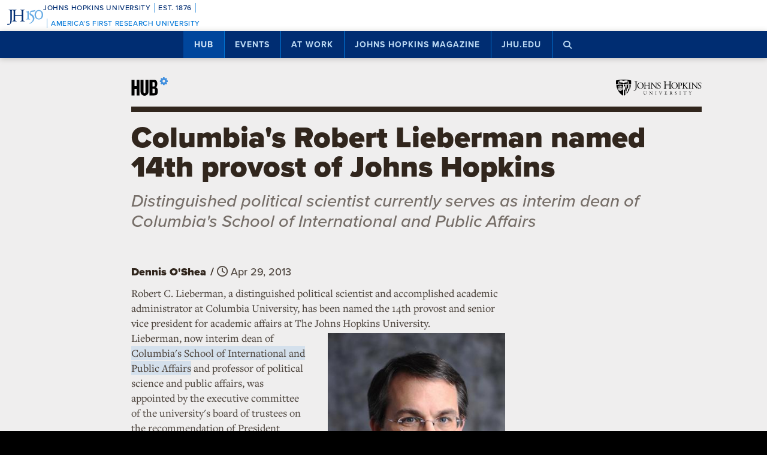

--- FILE ---
content_type: text/html; charset=utf-8
request_url: https://www.google.com/recaptcha/api2/anchor?ar=1&k=6LclNtkZAAAAANENXb4rH5E6uT1RlbUCAFvjxJYj&co=aHR0cHM6Ly9odWIuamh1LmVkdTo0NDM.&hl=en&v=PoyoqOPhxBO7pBk68S4YbpHZ&size=invisible&anchor-ms=20000&execute-ms=30000&cb=evj05hp1003n
body_size: 48571
content:
<!DOCTYPE HTML><html dir="ltr" lang="en"><head><meta http-equiv="Content-Type" content="text/html; charset=UTF-8">
<meta http-equiv="X-UA-Compatible" content="IE=edge">
<title>reCAPTCHA</title>
<style type="text/css">
/* cyrillic-ext */
@font-face {
  font-family: 'Roboto';
  font-style: normal;
  font-weight: 400;
  font-stretch: 100%;
  src: url(//fonts.gstatic.com/s/roboto/v48/KFO7CnqEu92Fr1ME7kSn66aGLdTylUAMa3GUBHMdazTgWw.woff2) format('woff2');
  unicode-range: U+0460-052F, U+1C80-1C8A, U+20B4, U+2DE0-2DFF, U+A640-A69F, U+FE2E-FE2F;
}
/* cyrillic */
@font-face {
  font-family: 'Roboto';
  font-style: normal;
  font-weight: 400;
  font-stretch: 100%;
  src: url(//fonts.gstatic.com/s/roboto/v48/KFO7CnqEu92Fr1ME7kSn66aGLdTylUAMa3iUBHMdazTgWw.woff2) format('woff2');
  unicode-range: U+0301, U+0400-045F, U+0490-0491, U+04B0-04B1, U+2116;
}
/* greek-ext */
@font-face {
  font-family: 'Roboto';
  font-style: normal;
  font-weight: 400;
  font-stretch: 100%;
  src: url(//fonts.gstatic.com/s/roboto/v48/KFO7CnqEu92Fr1ME7kSn66aGLdTylUAMa3CUBHMdazTgWw.woff2) format('woff2');
  unicode-range: U+1F00-1FFF;
}
/* greek */
@font-face {
  font-family: 'Roboto';
  font-style: normal;
  font-weight: 400;
  font-stretch: 100%;
  src: url(//fonts.gstatic.com/s/roboto/v48/KFO7CnqEu92Fr1ME7kSn66aGLdTylUAMa3-UBHMdazTgWw.woff2) format('woff2');
  unicode-range: U+0370-0377, U+037A-037F, U+0384-038A, U+038C, U+038E-03A1, U+03A3-03FF;
}
/* math */
@font-face {
  font-family: 'Roboto';
  font-style: normal;
  font-weight: 400;
  font-stretch: 100%;
  src: url(//fonts.gstatic.com/s/roboto/v48/KFO7CnqEu92Fr1ME7kSn66aGLdTylUAMawCUBHMdazTgWw.woff2) format('woff2');
  unicode-range: U+0302-0303, U+0305, U+0307-0308, U+0310, U+0312, U+0315, U+031A, U+0326-0327, U+032C, U+032F-0330, U+0332-0333, U+0338, U+033A, U+0346, U+034D, U+0391-03A1, U+03A3-03A9, U+03B1-03C9, U+03D1, U+03D5-03D6, U+03F0-03F1, U+03F4-03F5, U+2016-2017, U+2034-2038, U+203C, U+2040, U+2043, U+2047, U+2050, U+2057, U+205F, U+2070-2071, U+2074-208E, U+2090-209C, U+20D0-20DC, U+20E1, U+20E5-20EF, U+2100-2112, U+2114-2115, U+2117-2121, U+2123-214F, U+2190, U+2192, U+2194-21AE, U+21B0-21E5, U+21F1-21F2, U+21F4-2211, U+2213-2214, U+2216-22FF, U+2308-230B, U+2310, U+2319, U+231C-2321, U+2336-237A, U+237C, U+2395, U+239B-23B7, U+23D0, U+23DC-23E1, U+2474-2475, U+25AF, U+25B3, U+25B7, U+25BD, U+25C1, U+25CA, U+25CC, U+25FB, U+266D-266F, U+27C0-27FF, U+2900-2AFF, U+2B0E-2B11, U+2B30-2B4C, U+2BFE, U+3030, U+FF5B, U+FF5D, U+1D400-1D7FF, U+1EE00-1EEFF;
}
/* symbols */
@font-face {
  font-family: 'Roboto';
  font-style: normal;
  font-weight: 400;
  font-stretch: 100%;
  src: url(//fonts.gstatic.com/s/roboto/v48/KFO7CnqEu92Fr1ME7kSn66aGLdTylUAMaxKUBHMdazTgWw.woff2) format('woff2');
  unicode-range: U+0001-000C, U+000E-001F, U+007F-009F, U+20DD-20E0, U+20E2-20E4, U+2150-218F, U+2190, U+2192, U+2194-2199, U+21AF, U+21E6-21F0, U+21F3, U+2218-2219, U+2299, U+22C4-22C6, U+2300-243F, U+2440-244A, U+2460-24FF, U+25A0-27BF, U+2800-28FF, U+2921-2922, U+2981, U+29BF, U+29EB, U+2B00-2BFF, U+4DC0-4DFF, U+FFF9-FFFB, U+10140-1018E, U+10190-1019C, U+101A0, U+101D0-101FD, U+102E0-102FB, U+10E60-10E7E, U+1D2C0-1D2D3, U+1D2E0-1D37F, U+1F000-1F0FF, U+1F100-1F1AD, U+1F1E6-1F1FF, U+1F30D-1F30F, U+1F315, U+1F31C, U+1F31E, U+1F320-1F32C, U+1F336, U+1F378, U+1F37D, U+1F382, U+1F393-1F39F, U+1F3A7-1F3A8, U+1F3AC-1F3AF, U+1F3C2, U+1F3C4-1F3C6, U+1F3CA-1F3CE, U+1F3D4-1F3E0, U+1F3ED, U+1F3F1-1F3F3, U+1F3F5-1F3F7, U+1F408, U+1F415, U+1F41F, U+1F426, U+1F43F, U+1F441-1F442, U+1F444, U+1F446-1F449, U+1F44C-1F44E, U+1F453, U+1F46A, U+1F47D, U+1F4A3, U+1F4B0, U+1F4B3, U+1F4B9, U+1F4BB, U+1F4BF, U+1F4C8-1F4CB, U+1F4D6, U+1F4DA, U+1F4DF, U+1F4E3-1F4E6, U+1F4EA-1F4ED, U+1F4F7, U+1F4F9-1F4FB, U+1F4FD-1F4FE, U+1F503, U+1F507-1F50B, U+1F50D, U+1F512-1F513, U+1F53E-1F54A, U+1F54F-1F5FA, U+1F610, U+1F650-1F67F, U+1F687, U+1F68D, U+1F691, U+1F694, U+1F698, U+1F6AD, U+1F6B2, U+1F6B9-1F6BA, U+1F6BC, U+1F6C6-1F6CF, U+1F6D3-1F6D7, U+1F6E0-1F6EA, U+1F6F0-1F6F3, U+1F6F7-1F6FC, U+1F700-1F7FF, U+1F800-1F80B, U+1F810-1F847, U+1F850-1F859, U+1F860-1F887, U+1F890-1F8AD, U+1F8B0-1F8BB, U+1F8C0-1F8C1, U+1F900-1F90B, U+1F93B, U+1F946, U+1F984, U+1F996, U+1F9E9, U+1FA00-1FA6F, U+1FA70-1FA7C, U+1FA80-1FA89, U+1FA8F-1FAC6, U+1FACE-1FADC, U+1FADF-1FAE9, U+1FAF0-1FAF8, U+1FB00-1FBFF;
}
/* vietnamese */
@font-face {
  font-family: 'Roboto';
  font-style: normal;
  font-weight: 400;
  font-stretch: 100%;
  src: url(//fonts.gstatic.com/s/roboto/v48/KFO7CnqEu92Fr1ME7kSn66aGLdTylUAMa3OUBHMdazTgWw.woff2) format('woff2');
  unicode-range: U+0102-0103, U+0110-0111, U+0128-0129, U+0168-0169, U+01A0-01A1, U+01AF-01B0, U+0300-0301, U+0303-0304, U+0308-0309, U+0323, U+0329, U+1EA0-1EF9, U+20AB;
}
/* latin-ext */
@font-face {
  font-family: 'Roboto';
  font-style: normal;
  font-weight: 400;
  font-stretch: 100%;
  src: url(//fonts.gstatic.com/s/roboto/v48/KFO7CnqEu92Fr1ME7kSn66aGLdTylUAMa3KUBHMdazTgWw.woff2) format('woff2');
  unicode-range: U+0100-02BA, U+02BD-02C5, U+02C7-02CC, U+02CE-02D7, U+02DD-02FF, U+0304, U+0308, U+0329, U+1D00-1DBF, U+1E00-1E9F, U+1EF2-1EFF, U+2020, U+20A0-20AB, U+20AD-20C0, U+2113, U+2C60-2C7F, U+A720-A7FF;
}
/* latin */
@font-face {
  font-family: 'Roboto';
  font-style: normal;
  font-weight: 400;
  font-stretch: 100%;
  src: url(//fonts.gstatic.com/s/roboto/v48/KFO7CnqEu92Fr1ME7kSn66aGLdTylUAMa3yUBHMdazQ.woff2) format('woff2');
  unicode-range: U+0000-00FF, U+0131, U+0152-0153, U+02BB-02BC, U+02C6, U+02DA, U+02DC, U+0304, U+0308, U+0329, U+2000-206F, U+20AC, U+2122, U+2191, U+2193, U+2212, U+2215, U+FEFF, U+FFFD;
}
/* cyrillic-ext */
@font-face {
  font-family: 'Roboto';
  font-style: normal;
  font-weight: 500;
  font-stretch: 100%;
  src: url(//fonts.gstatic.com/s/roboto/v48/KFO7CnqEu92Fr1ME7kSn66aGLdTylUAMa3GUBHMdazTgWw.woff2) format('woff2');
  unicode-range: U+0460-052F, U+1C80-1C8A, U+20B4, U+2DE0-2DFF, U+A640-A69F, U+FE2E-FE2F;
}
/* cyrillic */
@font-face {
  font-family: 'Roboto';
  font-style: normal;
  font-weight: 500;
  font-stretch: 100%;
  src: url(//fonts.gstatic.com/s/roboto/v48/KFO7CnqEu92Fr1ME7kSn66aGLdTylUAMa3iUBHMdazTgWw.woff2) format('woff2');
  unicode-range: U+0301, U+0400-045F, U+0490-0491, U+04B0-04B1, U+2116;
}
/* greek-ext */
@font-face {
  font-family: 'Roboto';
  font-style: normal;
  font-weight: 500;
  font-stretch: 100%;
  src: url(//fonts.gstatic.com/s/roboto/v48/KFO7CnqEu92Fr1ME7kSn66aGLdTylUAMa3CUBHMdazTgWw.woff2) format('woff2');
  unicode-range: U+1F00-1FFF;
}
/* greek */
@font-face {
  font-family: 'Roboto';
  font-style: normal;
  font-weight: 500;
  font-stretch: 100%;
  src: url(//fonts.gstatic.com/s/roboto/v48/KFO7CnqEu92Fr1ME7kSn66aGLdTylUAMa3-UBHMdazTgWw.woff2) format('woff2');
  unicode-range: U+0370-0377, U+037A-037F, U+0384-038A, U+038C, U+038E-03A1, U+03A3-03FF;
}
/* math */
@font-face {
  font-family: 'Roboto';
  font-style: normal;
  font-weight: 500;
  font-stretch: 100%;
  src: url(//fonts.gstatic.com/s/roboto/v48/KFO7CnqEu92Fr1ME7kSn66aGLdTylUAMawCUBHMdazTgWw.woff2) format('woff2');
  unicode-range: U+0302-0303, U+0305, U+0307-0308, U+0310, U+0312, U+0315, U+031A, U+0326-0327, U+032C, U+032F-0330, U+0332-0333, U+0338, U+033A, U+0346, U+034D, U+0391-03A1, U+03A3-03A9, U+03B1-03C9, U+03D1, U+03D5-03D6, U+03F0-03F1, U+03F4-03F5, U+2016-2017, U+2034-2038, U+203C, U+2040, U+2043, U+2047, U+2050, U+2057, U+205F, U+2070-2071, U+2074-208E, U+2090-209C, U+20D0-20DC, U+20E1, U+20E5-20EF, U+2100-2112, U+2114-2115, U+2117-2121, U+2123-214F, U+2190, U+2192, U+2194-21AE, U+21B0-21E5, U+21F1-21F2, U+21F4-2211, U+2213-2214, U+2216-22FF, U+2308-230B, U+2310, U+2319, U+231C-2321, U+2336-237A, U+237C, U+2395, U+239B-23B7, U+23D0, U+23DC-23E1, U+2474-2475, U+25AF, U+25B3, U+25B7, U+25BD, U+25C1, U+25CA, U+25CC, U+25FB, U+266D-266F, U+27C0-27FF, U+2900-2AFF, U+2B0E-2B11, U+2B30-2B4C, U+2BFE, U+3030, U+FF5B, U+FF5D, U+1D400-1D7FF, U+1EE00-1EEFF;
}
/* symbols */
@font-face {
  font-family: 'Roboto';
  font-style: normal;
  font-weight: 500;
  font-stretch: 100%;
  src: url(//fonts.gstatic.com/s/roboto/v48/KFO7CnqEu92Fr1ME7kSn66aGLdTylUAMaxKUBHMdazTgWw.woff2) format('woff2');
  unicode-range: U+0001-000C, U+000E-001F, U+007F-009F, U+20DD-20E0, U+20E2-20E4, U+2150-218F, U+2190, U+2192, U+2194-2199, U+21AF, U+21E6-21F0, U+21F3, U+2218-2219, U+2299, U+22C4-22C6, U+2300-243F, U+2440-244A, U+2460-24FF, U+25A0-27BF, U+2800-28FF, U+2921-2922, U+2981, U+29BF, U+29EB, U+2B00-2BFF, U+4DC0-4DFF, U+FFF9-FFFB, U+10140-1018E, U+10190-1019C, U+101A0, U+101D0-101FD, U+102E0-102FB, U+10E60-10E7E, U+1D2C0-1D2D3, U+1D2E0-1D37F, U+1F000-1F0FF, U+1F100-1F1AD, U+1F1E6-1F1FF, U+1F30D-1F30F, U+1F315, U+1F31C, U+1F31E, U+1F320-1F32C, U+1F336, U+1F378, U+1F37D, U+1F382, U+1F393-1F39F, U+1F3A7-1F3A8, U+1F3AC-1F3AF, U+1F3C2, U+1F3C4-1F3C6, U+1F3CA-1F3CE, U+1F3D4-1F3E0, U+1F3ED, U+1F3F1-1F3F3, U+1F3F5-1F3F7, U+1F408, U+1F415, U+1F41F, U+1F426, U+1F43F, U+1F441-1F442, U+1F444, U+1F446-1F449, U+1F44C-1F44E, U+1F453, U+1F46A, U+1F47D, U+1F4A3, U+1F4B0, U+1F4B3, U+1F4B9, U+1F4BB, U+1F4BF, U+1F4C8-1F4CB, U+1F4D6, U+1F4DA, U+1F4DF, U+1F4E3-1F4E6, U+1F4EA-1F4ED, U+1F4F7, U+1F4F9-1F4FB, U+1F4FD-1F4FE, U+1F503, U+1F507-1F50B, U+1F50D, U+1F512-1F513, U+1F53E-1F54A, U+1F54F-1F5FA, U+1F610, U+1F650-1F67F, U+1F687, U+1F68D, U+1F691, U+1F694, U+1F698, U+1F6AD, U+1F6B2, U+1F6B9-1F6BA, U+1F6BC, U+1F6C6-1F6CF, U+1F6D3-1F6D7, U+1F6E0-1F6EA, U+1F6F0-1F6F3, U+1F6F7-1F6FC, U+1F700-1F7FF, U+1F800-1F80B, U+1F810-1F847, U+1F850-1F859, U+1F860-1F887, U+1F890-1F8AD, U+1F8B0-1F8BB, U+1F8C0-1F8C1, U+1F900-1F90B, U+1F93B, U+1F946, U+1F984, U+1F996, U+1F9E9, U+1FA00-1FA6F, U+1FA70-1FA7C, U+1FA80-1FA89, U+1FA8F-1FAC6, U+1FACE-1FADC, U+1FADF-1FAE9, U+1FAF0-1FAF8, U+1FB00-1FBFF;
}
/* vietnamese */
@font-face {
  font-family: 'Roboto';
  font-style: normal;
  font-weight: 500;
  font-stretch: 100%;
  src: url(//fonts.gstatic.com/s/roboto/v48/KFO7CnqEu92Fr1ME7kSn66aGLdTylUAMa3OUBHMdazTgWw.woff2) format('woff2');
  unicode-range: U+0102-0103, U+0110-0111, U+0128-0129, U+0168-0169, U+01A0-01A1, U+01AF-01B0, U+0300-0301, U+0303-0304, U+0308-0309, U+0323, U+0329, U+1EA0-1EF9, U+20AB;
}
/* latin-ext */
@font-face {
  font-family: 'Roboto';
  font-style: normal;
  font-weight: 500;
  font-stretch: 100%;
  src: url(//fonts.gstatic.com/s/roboto/v48/KFO7CnqEu92Fr1ME7kSn66aGLdTylUAMa3KUBHMdazTgWw.woff2) format('woff2');
  unicode-range: U+0100-02BA, U+02BD-02C5, U+02C7-02CC, U+02CE-02D7, U+02DD-02FF, U+0304, U+0308, U+0329, U+1D00-1DBF, U+1E00-1E9F, U+1EF2-1EFF, U+2020, U+20A0-20AB, U+20AD-20C0, U+2113, U+2C60-2C7F, U+A720-A7FF;
}
/* latin */
@font-face {
  font-family: 'Roboto';
  font-style: normal;
  font-weight: 500;
  font-stretch: 100%;
  src: url(//fonts.gstatic.com/s/roboto/v48/KFO7CnqEu92Fr1ME7kSn66aGLdTylUAMa3yUBHMdazQ.woff2) format('woff2');
  unicode-range: U+0000-00FF, U+0131, U+0152-0153, U+02BB-02BC, U+02C6, U+02DA, U+02DC, U+0304, U+0308, U+0329, U+2000-206F, U+20AC, U+2122, U+2191, U+2193, U+2212, U+2215, U+FEFF, U+FFFD;
}
/* cyrillic-ext */
@font-face {
  font-family: 'Roboto';
  font-style: normal;
  font-weight: 900;
  font-stretch: 100%;
  src: url(//fonts.gstatic.com/s/roboto/v48/KFO7CnqEu92Fr1ME7kSn66aGLdTylUAMa3GUBHMdazTgWw.woff2) format('woff2');
  unicode-range: U+0460-052F, U+1C80-1C8A, U+20B4, U+2DE0-2DFF, U+A640-A69F, U+FE2E-FE2F;
}
/* cyrillic */
@font-face {
  font-family: 'Roboto';
  font-style: normal;
  font-weight: 900;
  font-stretch: 100%;
  src: url(//fonts.gstatic.com/s/roboto/v48/KFO7CnqEu92Fr1ME7kSn66aGLdTylUAMa3iUBHMdazTgWw.woff2) format('woff2');
  unicode-range: U+0301, U+0400-045F, U+0490-0491, U+04B0-04B1, U+2116;
}
/* greek-ext */
@font-face {
  font-family: 'Roboto';
  font-style: normal;
  font-weight: 900;
  font-stretch: 100%;
  src: url(//fonts.gstatic.com/s/roboto/v48/KFO7CnqEu92Fr1ME7kSn66aGLdTylUAMa3CUBHMdazTgWw.woff2) format('woff2');
  unicode-range: U+1F00-1FFF;
}
/* greek */
@font-face {
  font-family: 'Roboto';
  font-style: normal;
  font-weight: 900;
  font-stretch: 100%;
  src: url(//fonts.gstatic.com/s/roboto/v48/KFO7CnqEu92Fr1ME7kSn66aGLdTylUAMa3-UBHMdazTgWw.woff2) format('woff2');
  unicode-range: U+0370-0377, U+037A-037F, U+0384-038A, U+038C, U+038E-03A1, U+03A3-03FF;
}
/* math */
@font-face {
  font-family: 'Roboto';
  font-style: normal;
  font-weight: 900;
  font-stretch: 100%;
  src: url(//fonts.gstatic.com/s/roboto/v48/KFO7CnqEu92Fr1ME7kSn66aGLdTylUAMawCUBHMdazTgWw.woff2) format('woff2');
  unicode-range: U+0302-0303, U+0305, U+0307-0308, U+0310, U+0312, U+0315, U+031A, U+0326-0327, U+032C, U+032F-0330, U+0332-0333, U+0338, U+033A, U+0346, U+034D, U+0391-03A1, U+03A3-03A9, U+03B1-03C9, U+03D1, U+03D5-03D6, U+03F0-03F1, U+03F4-03F5, U+2016-2017, U+2034-2038, U+203C, U+2040, U+2043, U+2047, U+2050, U+2057, U+205F, U+2070-2071, U+2074-208E, U+2090-209C, U+20D0-20DC, U+20E1, U+20E5-20EF, U+2100-2112, U+2114-2115, U+2117-2121, U+2123-214F, U+2190, U+2192, U+2194-21AE, U+21B0-21E5, U+21F1-21F2, U+21F4-2211, U+2213-2214, U+2216-22FF, U+2308-230B, U+2310, U+2319, U+231C-2321, U+2336-237A, U+237C, U+2395, U+239B-23B7, U+23D0, U+23DC-23E1, U+2474-2475, U+25AF, U+25B3, U+25B7, U+25BD, U+25C1, U+25CA, U+25CC, U+25FB, U+266D-266F, U+27C0-27FF, U+2900-2AFF, U+2B0E-2B11, U+2B30-2B4C, U+2BFE, U+3030, U+FF5B, U+FF5D, U+1D400-1D7FF, U+1EE00-1EEFF;
}
/* symbols */
@font-face {
  font-family: 'Roboto';
  font-style: normal;
  font-weight: 900;
  font-stretch: 100%;
  src: url(//fonts.gstatic.com/s/roboto/v48/KFO7CnqEu92Fr1ME7kSn66aGLdTylUAMaxKUBHMdazTgWw.woff2) format('woff2');
  unicode-range: U+0001-000C, U+000E-001F, U+007F-009F, U+20DD-20E0, U+20E2-20E4, U+2150-218F, U+2190, U+2192, U+2194-2199, U+21AF, U+21E6-21F0, U+21F3, U+2218-2219, U+2299, U+22C4-22C6, U+2300-243F, U+2440-244A, U+2460-24FF, U+25A0-27BF, U+2800-28FF, U+2921-2922, U+2981, U+29BF, U+29EB, U+2B00-2BFF, U+4DC0-4DFF, U+FFF9-FFFB, U+10140-1018E, U+10190-1019C, U+101A0, U+101D0-101FD, U+102E0-102FB, U+10E60-10E7E, U+1D2C0-1D2D3, U+1D2E0-1D37F, U+1F000-1F0FF, U+1F100-1F1AD, U+1F1E6-1F1FF, U+1F30D-1F30F, U+1F315, U+1F31C, U+1F31E, U+1F320-1F32C, U+1F336, U+1F378, U+1F37D, U+1F382, U+1F393-1F39F, U+1F3A7-1F3A8, U+1F3AC-1F3AF, U+1F3C2, U+1F3C4-1F3C6, U+1F3CA-1F3CE, U+1F3D4-1F3E0, U+1F3ED, U+1F3F1-1F3F3, U+1F3F5-1F3F7, U+1F408, U+1F415, U+1F41F, U+1F426, U+1F43F, U+1F441-1F442, U+1F444, U+1F446-1F449, U+1F44C-1F44E, U+1F453, U+1F46A, U+1F47D, U+1F4A3, U+1F4B0, U+1F4B3, U+1F4B9, U+1F4BB, U+1F4BF, U+1F4C8-1F4CB, U+1F4D6, U+1F4DA, U+1F4DF, U+1F4E3-1F4E6, U+1F4EA-1F4ED, U+1F4F7, U+1F4F9-1F4FB, U+1F4FD-1F4FE, U+1F503, U+1F507-1F50B, U+1F50D, U+1F512-1F513, U+1F53E-1F54A, U+1F54F-1F5FA, U+1F610, U+1F650-1F67F, U+1F687, U+1F68D, U+1F691, U+1F694, U+1F698, U+1F6AD, U+1F6B2, U+1F6B9-1F6BA, U+1F6BC, U+1F6C6-1F6CF, U+1F6D3-1F6D7, U+1F6E0-1F6EA, U+1F6F0-1F6F3, U+1F6F7-1F6FC, U+1F700-1F7FF, U+1F800-1F80B, U+1F810-1F847, U+1F850-1F859, U+1F860-1F887, U+1F890-1F8AD, U+1F8B0-1F8BB, U+1F8C0-1F8C1, U+1F900-1F90B, U+1F93B, U+1F946, U+1F984, U+1F996, U+1F9E9, U+1FA00-1FA6F, U+1FA70-1FA7C, U+1FA80-1FA89, U+1FA8F-1FAC6, U+1FACE-1FADC, U+1FADF-1FAE9, U+1FAF0-1FAF8, U+1FB00-1FBFF;
}
/* vietnamese */
@font-face {
  font-family: 'Roboto';
  font-style: normal;
  font-weight: 900;
  font-stretch: 100%;
  src: url(//fonts.gstatic.com/s/roboto/v48/KFO7CnqEu92Fr1ME7kSn66aGLdTylUAMa3OUBHMdazTgWw.woff2) format('woff2');
  unicode-range: U+0102-0103, U+0110-0111, U+0128-0129, U+0168-0169, U+01A0-01A1, U+01AF-01B0, U+0300-0301, U+0303-0304, U+0308-0309, U+0323, U+0329, U+1EA0-1EF9, U+20AB;
}
/* latin-ext */
@font-face {
  font-family: 'Roboto';
  font-style: normal;
  font-weight: 900;
  font-stretch: 100%;
  src: url(//fonts.gstatic.com/s/roboto/v48/KFO7CnqEu92Fr1ME7kSn66aGLdTylUAMa3KUBHMdazTgWw.woff2) format('woff2');
  unicode-range: U+0100-02BA, U+02BD-02C5, U+02C7-02CC, U+02CE-02D7, U+02DD-02FF, U+0304, U+0308, U+0329, U+1D00-1DBF, U+1E00-1E9F, U+1EF2-1EFF, U+2020, U+20A0-20AB, U+20AD-20C0, U+2113, U+2C60-2C7F, U+A720-A7FF;
}
/* latin */
@font-face {
  font-family: 'Roboto';
  font-style: normal;
  font-weight: 900;
  font-stretch: 100%;
  src: url(//fonts.gstatic.com/s/roboto/v48/KFO7CnqEu92Fr1ME7kSn66aGLdTylUAMa3yUBHMdazQ.woff2) format('woff2');
  unicode-range: U+0000-00FF, U+0131, U+0152-0153, U+02BB-02BC, U+02C6, U+02DA, U+02DC, U+0304, U+0308, U+0329, U+2000-206F, U+20AC, U+2122, U+2191, U+2193, U+2212, U+2215, U+FEFF, U+FFFD;
}

</style>
<link rel="stylesheet" type="text/css" href="https://www.gstatic.com/recaptcha/releases/PoyoqOPhxBO7pBk68S4YbpHZ/styles__ltr.css">
<script nonce="MzShxY_vkENm3VlxjjSRmA" type="text/javascript">window['__recaptcha_api'] = 'https://www.google.com/recaptcha/api2/';</script>
<script type="text/javascript" src="https://www.gstatic.com/recaptcha/releases/PoyoqOPhxBO7pBk68S4YbpHZ/recaptcha__en.js" nonce="MzShxY_vkENm3VlxjjSRmA">
      
    </script></head>
<body><div id="rc-anchor-alert" class="rc-anchor-alert"></div>
<input type="hidden" id="recaptcha-token" value="[base64]">
<script type="text/javascript" nonce="MzShxY_vkENm3VlxjjSRmA">
      recaptcha.anchor.Main.init("[\x22ainput\x22,[\x22bgdata\x22,\x22\x22,\[base64]/[base64]/[base64]/[base64]/[base64]/[base64]/KGcoTywyNTMsTy5PKSxVRyhPLEMpKTpnKE8sMjUzLEMpLE8pKSxsKSksTykpfSxieT1mdW5jdGlvbihDLE8sdSxsKXtmb3IobD0odT1SKEMpLDApO08+MDtPLS0pbD1sPDw4fFooQyk7ZyhDLHUsbCl9LFVHPWZ1bmN0aW9uKEMsTyl7Qy5pLmxlbmd0aD4xMDQ/[base64]/[base64]/[base64]/[base64]/[base64]/[base64]/[base64]\\u003d\x22,\[base64]\\u003d\x22,\[base64]/[base64]/CkWIwL0/Dp8KPwrbDmMOzwr7DosKMMS0Ew7UhCcOtCFnDj8K5w4FSw43CtMOnEMOBwrbCkGYRwrbCk8Oxw6lDDAxlwrHDm8Kidw5zXGTDtsO2wo7DgzV/LcK/wovDp8O4wrjClcKELwjDhnbDrsOTIsOiw7hsTls6YSLDpVpxwovDr2pwVsO9wozCicO1ejsRwqYmwp/[base64]/w6JsX8K0IwDCt8OuB8KtwoLDo8OQwqgybX/[base64]/SF4Tw7fDtBfDhS/DnUrCj8OPwrXDhsOSEsOVC8OHwqJ0amBGWcK2w6vCl8K3HsOdIgNMHsOnw4Nxw6zDgElowrvDmMOtwpcFwrNQw7fCkyPDqVrDgBPCjMKXc8KkbEVQwoXDlVLDoxccSl/CsxjDr8OUwpbDm8OrdzVJwqrDv8KbV1HCmsKgw79/w4BPccO9csOrAcKewr1md8OMw4Qnw7TDqn1/[base64]/CnsO1XcOJHyXChcOJH8OIwrjDqcKAPgxedHs2w4XCrTkUwpDCsMOXwobCmsO2My7DkTdQeXdfw6vDvsKyVQ1hw6PCm8KWYjstfMKVbUlqw5hSwrFREsKZw4VlwoXDigDCicOTMsOuMVk7NnUIe8Onw5Y/VMODwpotwpZvT0IwwoHDhmhfwojDh0vDosKCM8OfwoRlTcK0HsO9esOGwq7DhVtCwo3CvMOxw7Jow4XCiMOdwpPCiUbCosKkw6x+aGnDgsOSWUVtS8K7wpgjw5cuWgEfwq5KwplUXG3DoFYaYcKbM8O+DsK0wqcHwok/[base64]/[base64]/NcOVw4xqPcOYLUHClhk9w6ceesOLAcKZX1oxw54mAMKtH3DDhsKrLTTDk8O8B8Ozf07Dkl9LRwXCoTvDu2FacMKzInsqwoDCjCHDtcK4wp4gw6c+wqrDpsOHwpt+SEPCu8OVw7HDvEXDssKBRcKtw6fDkUrCskfCj8Osw5PCrytCBcKgByXCvBDDv8O3w5/DoDE2aFLCt27DsMO/E8K3w6zDt37Co3HCvVhqw5fClcKxVWnCoB0RSyjDrMObfMKADkzDgzHDosKGRMOzE8Obw47DtgEow4rDscK8EDIJw6fDvBXCpGl6woFywobDhUJbO1/ChjXClwIxdUrDlQzCkwvCtizDgxQLFx94IVjDpywHDGI/w71NcsOYVE8Bd0PDsB5CwrxKRcOfUMO8QjJ7NMOzwqTCpT1eWMKwD8ONK8KRwroywqdqwqvCp3Arw4A6wrTDvSHCqsKdI1bCkCsjw7TCn8KCw5xkw5JZwrBhDMKOwpRdw4/[base64]/[base64]/CoR7CuHnDnmkdcj4CwqBFw4HDtHI/w7rCl8OUwoHCtsKnwp8Zw60vAsOAw4cABF41w4hNO8O0woRUw5gZGFwpw5UhVSrCusK1IQgJwqXDpifCocK+wqXCpMOswqnCmsKAQsKBccKtwp8dBCFDIBrCmcK2dMO1SsO0HcKiwrPChRzCpgPCk3V2VQ1BRcK7By3DsjPCm0rDlcOcdsO/NsOKw68iWXXCo8OxwpnDg8KoPcKZwoBNw6DDpU7CnQJ8OC9mwpzDr8KGw7vCosOZw7UdwoNuDMKcF1jCocKtw4U0wq3Djl7ChFYkw6jDnXJcZ8K/w6nCnx9MwoIIMcKsw5FfPAZdQzFFSMK6Mn8VSsOVwr0QClNew4cQwoLDgcK/KMOew5HDsz/DusKREMKZwo4UYMK9wppGwplQcMOGZMKGEWDCqDXCilvCiMOKdcOSwrp7YcK1w6oHbMOhMsOYUC/DlMKGIwfChDHDg8K0bwLClilGwpEkwrXDmcOiIyXCoMKEwoFiwqXCvW/CrmXDnMKCKFANS8KFRMKIwoHDnsKXUsO0fBpDIgNKwqrDsW/Cg8K7wqTCu8OiTMKACQ3CnSh5wr7Cs8O9woLDqMKVMS/Ct3IuwovCicKdw6B4ZGDCgS0swrBZwrvDtz9uMMOCWTLDtMKXw5l2dBRQXcKSwp5Ww57CgcOXwqUXwobDhG4bw6V9KsOfRsO1wrNgw4nDncOGwqzDinEGBTbDokxdOMOWw6nDhV48D8OEMsKtwoXCozVFcS/Dk8K6Jw7DkTo7AcOjw4XDj8KCbRLDhm/CnMO/a8OVWD3DjMOdDcKawoPDlh0VwoPChcOdPcKVbsOIwrvCjnRQWAbDmA3CsDFUw6Ubw7fCtcKrG8KWP8KdwptCem17wrbCrcKlw7/[base64]/XsKzcMKsAV3ClsOnwrPCq2RUwqLDuMOgCsOQEcKgcwYxwonDmcO9EcO9w414w7sbw6TCrA3ColV+R08QDsK3w4cRbMOhw5DCm8OZw5kyQ3R6wpvDpS3CsMKUeEZ6P0XClTTDrTx6eVZ+wqDDoG8EJ8KEQcK/PjvCu8OTw7PDgyrDtsOHFXHDh8Kswrpmw5s4WhMOeCjDuMO1OsOQVVdPDMOfw49SwrbDlnbDmx0Tw4HCpcONIsOPH17DpDdxwo96wpjDncKRfm/Ci1YoAsO8woTDlMObHsO2w7HCuwrDphYaDMKCUwQuVcKMbcOnwrJBw5FwwpbChMKCwqHCgkwswpnDgX9qScKiwo4hCMOmEWc2XMOqwoLDlcOkw7/CklDCusKQwqvDl1DCvFPDhFvDs8KVJEfDgwjCiV7DrB08woNqwq1AwobDugUIwrjCh3N7w6XDmzfDkEHCil7Cp8K+w5oRwrvCscKJCjrCmFjDpyN/CnzDhsOfwovCsMOhRMKyw7Y8w4TDmDA2w4fCn3dbUsKbw4bCnMK/P8KUwpoSwo3DkcO4TcK2wrDCogHCqMOQOGFbCg97w4/[base64]/ChsKiwpU+a3TCssKWXcOZScOpYloAw7BLcy4LwrTDqcKHwoBJesK9HsO6McK0wq/DpnTCiwxcw5zDqMOQw4LDsSfCmW4Cw4ozY2fCpx1VR8OCwopvw53DgMKcRi8SGsOoDcO2wojDsMKCw4/Co8OYNT/DksOtRMKUwq7Dmk/[base64]/DuMO1bxR+G8KTw5fCnQl8w5nDhsKmw5rCnXkQfsOQTxMfciBDw5IxbkR3BcKsw7tpM209UUjDhsO9w4fChMKkwrlhfQ4rwo3Ckz3CgxTDicOTwqomGMOhP0Jdw4IDCMKHwog8MsO/[base64]/DoGFzwqjDiWXCjsK+woUHVsKIwqBbJgPDhRLDvGd7BcKww4kWfsOzIDRLMSxWIArCkEJkOcKyPcOVwq8rBjIMw7cew5DCu198JMOKbMOxW2zDiAFtWMODw7/DisOkLsO3w7NnwqTDh3oTHXsSE8OIE1LCoMO4w7IvIsOkwqEaGWMmw57Do8Oywr3DncKHVMKBwpArTcKowrvDgxrCg8KRFsKDwoRwwrrDu2NhZRTCpcKQDW5PBsOXDhF6HxzDggvDrMODw7vDjwlWExYoEQrCvMOFTsKCTxgSwpcqBMOGw49uJsO4M8Otwp5eNF9/w4LDsMOcWS3DmMKzw5Myw6DDv8KuwqbDn2TDu8OxwoBpHsKTHVTCnMOkw6XDsUFMKMOswodiwqfDi0FOw5XDpcKow5HDrcKow4Q4wp/Cm8OCwqNvAQQUCmAWVCPCrRVKOmsgcwAVwqE/w6JZd8OFw69fP3rDksOdA8KywosRw4BLw4XCqcK1bxV7PWjDnUsDw5/DsgICwoDDrcORUsKTMTbDt8KEdnXCrGMSThnDuMKcw7gpVsO+woUVwrxuwrF9w6HDg8KkUsOvwpAHw4oBQsOkAsKDwr7DocKqLVlVw4nCnHY7axN8YcK3SBF4wrnDrnLCnB9HbMORe8KzQgfCiFfDu8O0w4zDhsOPw4cgCnHCvzVewqJAeBANB8KmQmNQCl/CvDt9W21fSnJNR00YExfDrwFQA8K9w5BPw6nCuMOUBcOAw7Qlw4pXXV7CrMOzwrdDMw/CkyxLwrTDqsKNK8OrwoxTIMKIwpXDssOOw5jDnW7CmsKuw65rQinDscKEbMK1JcKsWgtTMRdnKw/CicKYw4bCjRbDksKNwrczWcO6wrMYFsK0S8O7McOzfH/DoDfDjMKEHGzDisKBNWQXVsKqAhZla8KrGR/[base64]/[base64]/Cjx1qwrA5d27CjVrCqlUJIsKsw6jDrcKPFDPDq0Rkw7zDtsOZwqoYGWvDs8OuYsKpPsKowo98HFTCmcKhbQLDisKmAlljS8O3w6PCqD7CucK0woLCtgnCixgAw6jCnMK6U8KBw7DCgsKYw7XDv2vDrAIJEcOxCGvCpDHDl3EtMMKBCB8Yw65WMh1MOcO9wq/Cp8K2XcKvw5TDsXQmwq4EwoDCsQ7Co8O+wq8xwrrCujTCl0XDkUZ8JMOjB13CtizDtTTDtcOSw4Qow4TCvcOwMGfDgGFYwqxGX8OGI3bCuW4uHjrCiMO3f0wDwr5Gw5Agwq8pwqwzH8K7C8OdwpwGwoQ/O8KCfsOAwo85w5TDlXRzwql9wp3CgMK6w5TDlDNhw5HCq8OJO8KfwqHChcOSw683SiwbOsO5dMOvJiEFwqkiLcOpwpPDlz8JHB/Ct8K9wrQ/[base64]/M3UuNFzCoFpObExaMjQ4XBfDozfDmTPCihzCpMKeDkXDkzvDsC5aw6HDt1oEwpk9wp/CjWfDvUA4W07CqEtTwqHDrF/[base64]/CgSTDgWAJw4rCisOZSsKTw5vCisOuwp4Tw5ZCw43CiBo5w5llwpRZJMOew6HDicOIKMKhwovCqBfCuMKDwqPCvcKoJDDCgcKew580w4Ebwqw3woRAw7XCsFHDhMKcw5rCmcO+w7PDpcOTw4NRwovDsifDmFwQwrnDuw/CocKVDFpgRCnDvXnCoFYQB197w67CoMKJwr3DmMKPAMO7Igt3w55xw4ITw63Do8KWwoBjTMOdMAgdMcKgw7chw4N4RV93w7IrVcObw4YDw6/Ck8KEw5cfwovDhMOcYsOtCMK4dMKdw5bDr8O0wpk5dz4oWW41OcK0w4HDscKuwqXCqsOTw7dcw7M5HXQlUSjCiS09w5U9FsO2wp/CmyDDmsKwWQPCqcKDwrTCv8KmDsO9w4fDkcOIw53CvWrCiU48wrvCmsKLwqBmwrslw7LCqsK8w7lmXMKnNcOFZsKTw4XCtmEhbHgtw5HCuh13wpTDqcOww6ZiasODw7BQw43CosK1wphOwpMaNQIDO8KIw6lhwrZlTHTDtsKiOgUcw6YVB2rCpsOGw55pX8Kbwr/Dvmsgwp9Kw4PCjlHDkjl+w57DrQ4rRGxqBVRMYMKMwrImwoI0UcOew7QpwqdkfhjCgMKMw5pew5BUXMOpwofDsDwWw73DmkzDm2d/[base64]/[base64]/CvhrDj1dMw4BlwqoCwrI4wrrChFnCmT3DiVVUw7Aww6ACw4zDgcKRwrXCuMO/Hk/DjsO+WzA8w65Uw4c4wo1HwrYENHB4w7bDjMOUwr3CkMKewoBoWUlpwoV8fE7DosOJwqHCtcOfwp8Hw5AeIFZLOxhyeFpQw4FPw4rCmMKcwpDDuAfDp8K2w5vDt1BPw7Ixw6Zew5PDqiTDocOOw4rCvMO3w4TClRIjUcKGbcKZw7l1f8K3w7/Du8KJIMOHZMK+wr/[base64]/DnAJsKn04ZcKVwrDDq8KRSmbDkMO2EsOiEcOOwoLDmCcqbzVBwp/DmsOHwqpDw63DtXfCswjDtFQcwqnDqX7DmhrDmUgKw5JLP1x2wpXDrmjCiMOWw5rCvA7DiMO3DsO3QcOkw4wAZH4Aw6RMwo08VwvDm3bCj0jDqT/CtibCv8K7NcOew7ApwpfCjnbDi8K9wqhewoHDuMOUHXJTUMOcMcKOwrojwoU5w6MSa2DDthnDqsOsXyfCoMOjZUxJw78za8K2w7V0w4NkZxUzw4fDnjDCpTzDucO+LMO0K13DsGdPYcKGw67DtsOswr/ChTY0OwHDumjClcOow4jCkn/Crj7CrsKzeCfDokLDr1/DmxzCkFzCpsKgwpQZZMKRYHbCqm13KgXCqcK6w5AawpolTsOcwq9aw4HCu8OSw7A/wpXClMKCw7LDqHnDsQkywozDowHClyk/ZVtvcF9BwrVFQMOnwrdvwr9aw4XDlFTDsHF2Xy8kwonDkcOeKQp7wpzCv8Owwp/CrcKfHBrCjcKxcFPCvhjDlHfDnsOAw4/DrTYrw6tgSxNaRMKpOUzCkHh5VTfDhMKKwpDCjcK0IgnDusOhw6YTN8Kjw5TDs8OJw6fCicKTKcOlwpMOwrAgw7/Di8O1wqfDqsOMw7DDj8K0wovCt31MNwzCkcO6TsKXDmpHw5Ehw6TCksOKw57DjTjDgcKFwqnDplhUBX5SDWzCuBDDhsOIw6Y/wrlAEsOJw5bCpMOew4d8w55fw4A/wo17wrh+AMOwGsO4V8OTU8OAwoc1EcOQacOWwqLCkx3CuMOSSVLCnMOzwp1BwqF8U2NDSzXDqGZPwo/CicKXe1EBwrnCniHDmnoKNsKlBVt7ThAyEcO3UGdlNMObAcORdETDmcOfQ2fDksO1wrZPYw/Cl8Omwq/DuW3DqWbDplwNw6LCvsKIccOAV8KOVG/DjsKAQ8OnwqPClhTChDxUwpbDrcKZwp7CqjDDni3Dk8KHMMOGFVBkacKRw4nCg8K/[base64]/CjQk4UMOXccOOw7UrH0wgMsKywprCjRYMAMKow7VbXsK8P8KAw40Iwq0ow7cNw4fDtBfCvcOxOcKkKsOaIHzDusKXwrJ8AkzDoS1Gw4FOwpHDnn0ZwrEye3odMWXClnMOFcK8d8K2w45wFsOHwqbCtcOuwr8EPyDCncKUwo7Ds8K0aMKoHRU+PnUQwrUHw7scw4hywq/[base64]/CisOcw57DhTHDvWp0w4nDjGnDrTnCuF9uw6zCrMOIwqhbw78tO8KgDkjCjcOQEMODwpvDigc+woTCucK/[base64]/DsjlDw5pcP8ORw7Y/I2DDsTV5AWBnw7ALwpYxd8OPKBt3aMK4URTDkxIROcOAw7EIw4TCsMKHRsKAw63Dk8KWwp1mHS3Co8OBw7LCijDDoUUGwqxLw4tow6nCk2/CjMOZQMKQw4oCScKHRcKDwoFeN8Okw5tLw4zDmsKGw4TCkSbDvFI7f8Kkwrw2HE3CocKfFMOtVcO4ZGwLAVPCpMKnZj8uR8OTSMOIw7d3PXrDinE4IgFfw4Fww5k7ZMKZfsOpw7fDq33Cu1psbi7DlybDhMKWHMKwRzoww40rWRzCmHZMwqwcw57CuMKdG0zCk0/[base64]/[base64]/DvMO4NmBbUQzDilXCuWprw70Fa8KkaMOPw6HCn8KJJ0/DtsOlwonDmcKww7Nxw79HTsKMwprChsK/w4jDg2zCm8KhPg9xbFvDpMOPwoQiPxoewonDumVGGsK2w7E4HcKzfGfDohPDkmLCgX88Cm3CvMO4w6IRJcOSEm3DvMKeEy5YwrrDvsKuwpfDrlnDhUxiw4kLX8KdOsOfEhgTwoPDsTXDhsOCLjzDqGoSworDvMK7w5NWJMOkRF/Cl8K3XHHCsWk3b8OhOsK+wq3DucKYJMKibcOMSVBCwr7CrMK4wrbDm8KgPwzDjsO5wo9yBsKzw5bDjsKzw4Z0Gw3CgMK2KQx7dSvDhsONw7rCmcKpZmYkbsOvJcOJw4dcwoQfel/Ct8OswqQtwrzCvk/Dj0nDisKnTcK2UD0+McOQwp1Lw6jDnijDsMOWf8OeQBzDjcKmIMK5w5U9RT8WE0JjRsOJdHbCm8OhUMOdw5HDmcOrD8OUw5B0wqrCjcKvwo8Yw5YvecOXOzZnw419Q8O1w4JWwoM3wpTDuMKbw5PCsAPCgMKuacK9Mno/bR9oRMOuV8Orwopaw4/DgsK+wr7CvcOXw5HCoXsTej84FgFFfh9Jw53CjMKhLcObWzLCk2XDkcOVwpvDpAfCucKTwpZ1XhPDuVJnw4t6f8Ohw482w6h8P3LCq8OTCMOew7oTQjUDw6jCp8OIHj3CpcO6w6DDmm/DqMKlHkIXwrN4w4wda8OTwr9bSGzCrhZmw7EOZMO0Z1rCkDzDrhXCp1pYKMKxOMOJX8OVIsOATcOSwpALJysrZmfCvcOufwnDsMKCwoXDuRPCnsOvw6p/XzDDlW/CtQ1Two49SsKVQsOtwoxBUEovS8O1wr5yAMKLcQHDrzzDvj0EUywyRsOjwqQ6W8KQwqQNwpdFw6TCjn1twoJdfjbDiMKrWsOJAkTDkTtTQmrDrHDDgsOIQsOUdRYbUlPDkcOgwozCqwvDiT91woLCmSLDlsK9w5fDrsKcOMOxw5/DjMOgTVURZcK9w4PDmVhxw7vDuW7DrMKmdXPDq0l+XGE1wprDq3nCicKfwrzDomN7wocIwohVwocRL2TDhibCnMOPw5nCqMOyHcKaZTt/YBHCmcKLBzLCvEwjwr3Ds3hEwoxqElJHAw58w6XDucKSLSB7wp/CqiEdw7Iawp/[base64]/[base64]/[base64]/wpXDicKwwrxEw7Acw7HCvE/Cp29fdMKKfDcKcEXCqsOuExHDgMO4wqzDrhZ8JB/CssKIwqVAW8KEwoYhwpNxPcOLZTN4KMOPw7JDeVJawqs8TcOlwocqwq1DUMKuRi7CisO0w59bwpDDjcKOA8Kiw7RbScKWemDDmnDCoWrCrnRRw5IncglwOD/DviwyN8Kxwrhjw4bCncOywpLCmXA1LsOWFsOPXiV3B8O+wp0TwobCkG9Jwp45w5ZcwpfCnAJMehQrBsKJw4DDnQzCl8KnworCqinCo1HDvmUlw6zDi2V5w6DDiGQtMsORO19zL8KpSMOTHX3DvcK/KMOkwqzDjsKSGxhgwqp2SUpVw6RqwrnCkcKTw4bCkTfDmsKJwrZPQcODZX3CrsOxamdfwrDCsnLChMKNeMKFa1h8IhTDucOEw7DDmkXCvi7DrcKcw6scIMOyw6HCih3CtQEuw7NVEcKew7/CscKMw4XCgMK9PwfCpMOPQx7CnxZDBcK6w68oDE1YJDM0w4hSw7oRanAawpXDusO+TS7CtChAQsOvahjDgsKiYMOHwqQhGF3DlcKFehbCkcK1HVlNd8OGCMKsMsKsw5jChMO/[base64]/H8Kaw5Q8LMOxw5DDvgxZJXkxwr04a0rDmVdaw5DCpcKOwrstwqvDuMOPwr/CtsKxDkTCmmvChC/Du8Klw7BSRcOHQcKhw7M6YDDCt0HCsVAOwqFjOTDCv8Kew6bDqk1wKDwewrNJwqMlwqJGJmjDpRnCpARxwqRGwro6w69gwovDok/DhsOxwqbDvcKKKxsSw4nCgT7DscKlw6DCqiTDvxYuE2ETw7fDjS7CrDRSNMOje8OAw6o0L8ONw6PCmMKIE8OsBVV4CyADb8KEcsOIw7V4NVjCksO6wr8OVyIFwp4rURHCrFDDlmoIw6/Ds8K2KQbCoQguW8ONHcOfw57DlRQbw7B5w43CqzVODMOgwqPCqsO5wrXDhMKVwp9/[base64]/Dj8O0wognwrxUZMKzw5vDisKkwprDpcOcwpHCqMKtOsOHw4vCmyfCqcKDwpYhRcKFCnh1wqTChcOTw5XCsgHDgD91w7rDvQ0Uw7hYw5fDg8OuLi3Co8OGw5Jfw4PCi3M3QhXCjU/[base64]/CskbDrC9cYsK4w6ocODDCnMOgwqVMCg8YwqYeY8O+e0zCvVkqw5/CrFDCtDYAUlchICzDpDklwq3DtsOKEUxlY8Kaw71IacK2w7DDt3c7C2QhXsOUZMKFwpbDnMKVwpECw67DsiXDpcKbwowGw7VwwqgpEm3Dk3IRw53CrEHDmMKOBMKEwrRkw4jCucKRO8OicsO+w5xSIUfDoUFJLMOpSMO/EcO6wpMkEzDCm8KmUcOuw6nCvcODw4o0JTMow6XDkMKvf8OfwpsSOkDDsjHDnsOoGcOuW2lVw5bCvsKIw5w/QsO6wodzN8Kvw69tPMKew6tse8K7fx4cwrJKw4XCsMKQwqjChMKzW8Ozwp7CnHd1wr/Cjn7CscKEJsK6cMOnw4woKsKDX8K6w7QgVcOew7TDnMKMfmkEw55/[base64]/Dn1nDh3XDuijCqsKOTsKuIMOowolqJcKfw4w6UcK/[base64]/w71eUlsuAQTDrnrCn8OGGcKHIcKFw4U6WcOUOsK4wpkRwq/DicOlw4fDqxbDgcOeesKSOQlobzrDlcOqBsKXw6XDvcKuw5V+w47DnE0xJBbDhnVHbwcsGkhCwq0bPcKmwpEzLF/ClwvDlsKewpttwqAxHcKZERLDtE0tLcK4eiQFw5zCocOTNMOJe01yw41eMCrCh8OtaijDiRRvw6/DusKjw4d5w5vDjsKgD8OiSEfDj1PCvsOywq7CrUQUwrjDrMOswqjCkQV5wrQJw6I7f8OjNMKQwpbCozVtw5tuwrHDiQ92wp7CjMKzBAzDh8O4fMOJKydJfF3DiXZ/wprDg8K/[base64]/BU4Wwp8FSGHCn1DCtcOuw63Dg8OKwpIUN3/[base64]/wpFLw7/[base64]/[base64]/[base64]/Dg8OOw4fDj1vDiR/DpxdmwrzDhwQ0YsO2AVzClB7Dm8Kcw4U7CB1qw6cpdcOnQsKbKWQrBUTChWXDmsOZJMO+CMKKQVHClsOrPsONMB3DiSXDjMOJMMO8wrDCsz8WdUY6wozDssKMw7DDhMOwwojCkcK+aQVkw4TDpSPCkcOFw692UybCq8OJaAlnwrDDsMKXw5oiw6PCjB4ow58mwrJwdX/DhgAfw5jCisKsEMKgw6YfZithYSjDrcOAOG/CgMOJWn5bwrLCj0Row4zCmcO4U8OPwoLCoMKraToNBsOWw6FpecKQNUIBBcKfw7PDicO+wrbCnsK2E8OBwr8KBsOhwqLCrjvCtsOzcDLCmAgTwrojwo7DqcObw79hbV3DncOhJCo0BExrwr3Drm1lwobCq8KLEMKcDXYnwpQrR8K/[base64]/KWYnw4DDqGQQw7TCg3UTw5HDkMOnV0fCmGDDl8KPflwsw6rCr8OBwqUmw5PCo8KJwpRSw6/[base64]/DlcKIw7RPJcOPw4LCmmHDtS7DlwdxXjbCuDAycS14wp5laMKwdyAHXCrDlsOEwp94w6RGw5DCuQXDiUXDt8K4wqbCq8OqwqUBNcOYaMOYOkpcMsK2w6DCtjptNFTDicKdSl/Cp8KvwqUFw7DCkz/CvV7CrVbCq3fCmsOhScKmccOAEcO9D8K6FG4dw7U5wox8b8OrOsOcKDs5w5DCicONwq7DhDlBw4snw6fClsKYwrUES8OZwoPCmDvCjwLDuMKXw6pxYsKLwqFNw5zCk8Kfwp/[base64]/w4dzcMOuX0UnX2trw5fDqmgMHsOpWcKeJV0TXX5AbsOIw7bCmsKgcMKPPx1qAV3CqSEYQQrCrcKTwqrCnkbDuCLDlcOwwqPCtwjDphrDpMOnFcKwIsKiw5/CtcOoGcKqYMO4w7HDhjTCnWXCnF8Qw6TCtcO1IygKwq7DkjxXw6U0w41Pwrt+KVs0wo8kw6Fpdyx2KnnDjjfCmMOUdmU2wr1aBlTCjF4hB8K8I8OVwqnCvjTChMOvwrfCo8KjIcO+WB/[base64]/NHgAw7fDtDBAC8OFwo3DlsOUwoPClH7DksKfYmdFwrvCjmV5I8Kpwrcfwq3DoMKuw4F5wpRNwpHCohdGMw7DisOqPiJZw7jCncKIOQdmwrLDr03CrBxdKirCry8ZHw/Ci1PCqgFINEnCmMOBw4jCvxfDu2AoHcKlw4QQAMKHwqsOw5jDg8OHPicAwqbCixnDnAzDkjLDjCAIU8ODacOuwrU/w43DrxFpwrPDtMKOw5bCkxbCoAwSGj/[base64]/CrcK0w6zDpsOZEkHDn8KLFMOFwq0pR8K1XcOaEsKWYGcFwqgeaMO/[base64]/[base64]/DlTUSIwQXwoLCmg7CuBBtJmo0bAMqIMKbwog5OyLDrMK3wrcWw50TcMOGWsK0EEYUG8OuwqABwrZAw7PDvsOLH8OBSyHDncOTdsKkwqPCt2dfwpzDjxHDuh3Du8Kzw4fDrcOjw5wbw6sWVgc/[base64]/[base64]/DikfCuMKANW/DmUPCghvCpXPDkcKdw65+w5DDv2nDhlVGwr8Nw4ZIdsK+eMOaw7htwqZ+wpLCtFDDvTESw6bDt3vCqFPCjz4gwpXCrMKdw55jCAjDt0vDv8OYw5YewojCo8K9wrTDhHbCg8OLw6XCscOzwqNMVCjCqnPDrQ8FE2fDh0wiw5gBw4rCgnfCtkTCt8KVwq/CoD4ZwrnCvsKyw4geRMOowoBBMk/DvVIhWsOOw6MKw6LDsMOewqTDuMOzLSnDnsOgwrDCqAjDrsKYOMKZw47CscKBwp/[base64]/KnTCtB4VDHLDghDDkMOzwq/[base64]/CgzIrPTB1aUdmw5wVw7HCnkdJwrrCuhDCsHLCusOlDMOGScKHwppHPinDi8KTdE/CgcOZw4DDojbDrAIlwoTClHQ4w5zDhEfDjMOuwpEbwovDl8ObwpVfwpEIw7hTwrI6dMKyUcOeZ0nDp8KIbnoefcKLw7AAw5XDmE3CuhZcw4vCgcOZw6VsXMKhdCbDicO7H8OkdxbDs2LDosKdfRpNPWXDhsKdQxLCrMKFw73Dvl3CgyjCk8OAwqo/dw8iL8OtSX5gwoEOwq1le8Kow59/D0vDhsO+w5HDkcK2e8OdwottbxTDi3vChMK6RsOYw7zDh8Kswp/CpcOlwqvCnUdHwrMyQU/CmBVQVXPDsn7CssOiw6bCtXAVwpRjw5gkwrY+UsKta8OOAQTDgMK5wrB7Jy5PfMO7AxYabMKgwq5QccOJD8OhVcKcXA/DrmVwLcK/w7Jfwp/DusOvwqnDvcKvVCAmwoJXJcOJwpXCrcKJa8KqJ8KKw6BLw6ZLw5PDvnjDvMKvSF9FU0fDm0fDlkwBb3R5fCTDlVDDiQ/[base64]/[base64]/DiFBBVXvDncKYLMOqwr02LE8LGcOPccKZwo00csK1w6/[base64]/[base64]/w5FPZDTCn8OjMCcJRcKPQhPCqsKQRcOowrLCpMKHWwjCj8KPOhvCn8KLw7LCg8KswoYnbsKSwooOIUHCpRDCrV3CqMOqH8K5LcOUIlJZwq7Ci1A3w5TDtSZLA8Kbw64IJiN2w5zDksO4X8KvGh8GXzHDksKQw7x7w5/ChkbCr0HCvw3Dtz8twpzDicKow5UgCcK1w4PCpsKbw7tsYMKzwojCuMOkd8ONb8Ozw5IaKgd/w4rDkHzCiMKxVsOlw5NQwrdZL8KlaMKfw6xgw7IyVVLDvz9ywpbCmzsYwqYkAi/DmMKYw6nChQDCjRAvPcOQQwfDucOiwqXCj8KlwoXCo2RDYMKkw550dinCi8OfwqsAMA0cw7/[base64]/[base64]/DtCdxKn/Chwl0wpnCnHLCiMOEwrYhwr0BZHo4dsKLw45yCnlEw7fCrRYGwo3Ds8KTKWZ4wqwEwo7DmsOeIsK/w6DDlENaw4PDuMO5UVbDk8OnwrXCoB4uDW5Yw6YtJsKYXATCggbDtcO9C8KiCMK/wr3DkzTDrsOzesKkwoDDl8KuIMOEwp1+w4rDlxd9U8KzwqdjNDTCoUnDgcKawozDj8O5w60twpbCnlp8GsOgw7ATwoJZw7Rqw5vCvcKcDcKgwpzDscKLe08aa1nDmGBID8KMwoUrd0xGIkLDpwTDq8KNwqw8A8Kyw7oIf8O/[base64]/[base64]/[base64]/Y8KoCTI7X8KawrjDpXFNek7ClAUAYXUzT1vDm2XDsCrCpx/Dv8KVGcOPacKXLcKhecOQSn9WETt3XMK4NGJBw4/[base64]/CtsOqw6szB8KCwrrCnn3DhcK7worCh8OFY8OWw4TCucK5GsO2woXDpcOfL8OfwrM0AsKiwqnCjsOxYsOTC8OxJRDDkXo2w753w6vCj8KkHsKRw7XDlVdHwrbCksOpwooJRCXCg8KQWcOqwrXCgknClEQmwrkmw78zw6tOeAPCoEMZw4fCjsKPcsK/Lm7CmMOwwq42w7LCvnBFwq5jNwjCvy7CmTd4wowfwp0jw7VdaSHCkcO6w5xhfjw6DkwebQFYLMOVIAkmw7sPw73CncKuw4d5EkkBw4Y7Pn1twq/Du8K1FELCjwpjMsKsFEBqe8Obw43DosOhwqdfPMKDdlcLGMKCWsOawoYkY8K8QSLChcKtwrTDlcO8F8OcVCPCgcKEwqTCpz/DvcOdw41zw6FTwonCn8KJw5kOFzIAW8KGw5Akw4/CgQM5wqYDTMO4wqIdwqEtSsORV8KewoHDucKYasKHwqEOw6HCpcKVPBEQMsK5MTDCrMOzwppjw4dKwpcHwo3DrsOiXsK/w5DCosK5wrg8Y3/DosKDw4rCsMKvGywZwrDDr8KlSlDCosO9wo3DpMOmw6zCisO3w4ISw43CmMKNacOyYsOcAijDqlLCj8KjHiHChsODw5fDrcOzHmgTKXw9w7VNwplmw4NJwpx/Ek7Dm37DvWDCmEUKCMOeAgJgw5MNw4bCjjrCk8Opw7NDYsK8FX/[base64]/Dg8O/w5/DtkRfbj0SwrjCtTw2aVUdIVA0X8OXwonCiBEMwq7DihNpw557RsKPA8O5wpbDpsKkciPCvMK7F0FDw4vDjMOIRDoUw4FjeMOzwpPDrMOJwro0w45ww4LCmcKVR8O5K3koHsOrwr8Qwr3Ct8K+R8OKwrrDtGXDu8K0VcO/asKHw7Vtw7XDujJcw67DoMOTwofDnFHDtcO/cMOsXXZSPm4dYUc+w65IesOXfMOew4/[base64]/DscKUw53CvUgzwprDlnXCq8O/w7jDgn9cw5NoA8OMw5TCq2k1wrnDhMKIw4FXw53DpF7Djn/DjlnChMOLwonDjjTDqsKpIsOIWmHCs8OiB8KrS2dWQg\\u003d\\u003d\x22],null,[\x22conf\x22,null,\x226LclNtkZAAAAANENXb4rH5E6uT1RlbUCAFvjxJYj\x22,0,null,null,null,0,[21,125,63,73,95,87,41,43,42,83,102,105,109,121],[1017145,478],0,null,null,null,null,0,null,0,null,700,1,null,0,\[base64]/76lBhmnigkZhAoZnOKMAhnM8xEZ\x22,0,0,null,null,1,null,0,1,null,null,null,0],\x22https://hub.jhu.edu:443\x22,null,[3,1,1],null,null,null,1,3600,[\x22https://www.google.com/intl/en/policies/privacy/\x22,\x22https://www.google.com/intl/en/policies/terms/\x22],\x22rm6UspD3hyzIx9EoKol0ho5OrUWH2UPwpwQqa5vntqY\\u003d\x22,1,0,null,1,1769100046536,0,0,[179,7,161],null,[130,114,184],\x22RC-nEyldGk9XZnMqA\x22,null,null,null,null,null,\x220dAFcWeA7Kkx0jVCSybDCKFP8yuZDIS7In6mMuTm3pYstC_vpee2nS_XW-oy-JOyIJg03NN3Xt7TRGU3g8afZM2g0ipRzXxV_Vyw\x22,1769182846506]");
    </script></body></html>

--- FILE ---
content_type: text/html; charset=utf-8
request_url: https://www.google.com/recaptcha/api2/anchor?ar=1&k=6LdhWhIUAAAAAALM11ocbjubkpD6LV6dJ2TVpRMo&co=aHR0cHM6Ly9odWIuamh1LmVkdTo0NDM.&hl=en&v=PoyoqOPhxBO7pBk68S4YbpHZ&size=normal&anchor-ms=20000&execute-ms=30000&cb=f55d02c7zj2w
body_size: 49268
content:
<!DOCTYPE HTML><html dir="ltr" lang="en"><head><meta http-equiv="Content-Type" content="text/html; charset=UTF-8">
<meta http-equiv="X-UA-Compatible" content="IE=edge">
<title>reCAPTCHA</title>
<style type="text/css">
/* cyrillic-ext */
@font-face {
  font-family: 'Roboto';
  font-style: normal;
  font-weight: 400;
  font-stretch: 100%;
  src: url(//fonts.gstatic.com/s/roboto/v48/KFO7CnqEu92Fr1ME7kSn66aGLdTylUAMa3GUBHMdazTgWw.woff2) format('woff2');
  unicode-range: U+0460-052F, U+1C80-1C8A, U+20B4, U+2DE0-2DFF, U+A640-A69F, U+FE2E-FE2F;
}
/* cyrillic */
@font-face {
  font-family: 'Roboto';
  font-style: normal;
  font-weight: 400;
  font-stretch: 100%;
  src: url(//fonts.gstatic.com/s/roboto/v48/KFO7CnqEu92Fr1ME7kSn66aGLdTylUAMa3iUBHMdazTgWw.woff2) format('woff2');
  unicode-range: U+0301, U+0400-045F, U+0490-0491, U+04B0-04B1, U+2116;
}
/* greek-ext */
@font-face {
  font-family: 'Roboto';
  font-style: normal;
  font-weight: 400;
  font-stretch: 100%;
  src: url(//fonts.gstatic.com/s/roboto/v48/KFO7CnqEu92Fr1ME7kSn66aGLdTylUAMa3CUBHMdazTgWw.woff2) format('woff2');
  unicode-range: U+1F00-1FFF;
}
/* greek */
@font-face {
  font-family: 'Roboto';
  font-style: normal;
  font-weight: 400;
  font-stretch: 100%;
  src: url(//fonts.gstatic.com/s/roboto/v48/KFO7CnqEu92Fr1ME7kSn66aGLdTylUAMa3-UBHMdazTgWw.woff2) format('woff2');
  unicode-range: U+0370-0377, U+037A-037F, U+0384-038A, U+038C, U+038E-03A1, U+03A3-03FF;
}
/* math */
@font-face {
  font-family: 'Roboto';
  font-style: normal;
  font-weight: 400;
  font-stretch: 100%;
  src: url(//fonts.gstatic.com/s/roboto/v48/KFO7CnqEu92Fr1ME7kSn66aGLdTylUAMawCUBHMdazTgWw.woff2) format('woff2');
  unicode-range: U+0302-0303, U+0305, U+0307-0308, U+0310, U+0312, U+0315, U+031A, U+0326-0327, U+032C, U+032F-0330, U+0332-0333, U+0338, U+033A, U+0346, U+034D, U+0391-03A1, U+03A3-03A9, U+03B1-03C9, U+03D1, U+03D5-03D6, U+03F0-03F1, U+03F4-03F5, U+2016-2017, U+2034-2038, U+203C, U+2040, U+2043, U+2047, U+2050, U+2057, U+205F, U+2070-2071, U+2074-208E, U+2090-209C, U+20D0-20DC, U+20E1, U+20E5-20EF, U+2100-2112, U+2114-2115, U+2117-2121, U+2123-214F, U+2190, U+2192, U+2194-21AE, U+21B0-21E5, U+21F1-21F2, U+21F4-2211, U+2213-2214, U+2216-22FF, U+2308-230B, U+2310, U+2319, U+231C-2321, U+2336-237A, U+237C, U+2395, U+239B-23B7, U+23D0, U+23DC-23E1, U+2474-2475, U+25AF, U+25B3, U+25B7, U+25BD, U+25C1, U+25CA, U+25CC, U+25FB, U+266D-266F, U+27C0-27FF, U+2900-2AFF, U+2B0E-2B11, U+2B30-2B4C, U+2BFE, U+3030, U+FF5B, U+FF5D, U+1D400-1D7FF, U+1EE00-1EEFF;
}
/* symbols */
@font-face {
  font-family: 'Roboto';
  font-style: normal;
  font-weight: 400;
  font-stretch: 100%;
  src: url(//fonts.gstatic.com/s/roboto/v48/KFO7CnqEu92Fr1ME7kSn66aGLdTylUAMaxKUBHMdazTgWw.woff2) format('woff2');
  unicode-range: U+0001-000C, U+000E-001F, U+007F-009F, U+20DD-20E0, U+20E2-20E4, U+2150-218F, U+2190, U+2192, U+2194-2199, U+21AF, U+21E6-21F0, U+21F3, U+2218-2219, U+2299, U+22C4-22C6, U+2300-243F, U+2440-244A, U+2460-24FF, U+25A0-27BF, U+2800-28FF, U+2921-2922, U+2981, U+29BF, U+29EB, U+2B00-2BFF, U+4DC0-4DFF, U+FFF9-FFFB, U+10140-1018E, U+10190-1019C, U+101A0, U+101D0-101FD, U+102E0-102FB, U+10E60-10E7E, U+1D2C0-1D2D3, U+1D2E0-1D37F, U+1F000-1F0FF, U+1F100-1F1AD, U+1F1E6-1F1FF, U+1F30D-1F30F, U+1F315, U+1F31C, U+1F31E, U+1F320-1F32C, U+1F336, U+1F378, U+1F37D, U+1F382, U+1F393-1F39F, U+1F3A7-1F3A8, U+1F3AC-1F3AF, U+1F3C2, U+1F3C4-1F3C6, U+1F3CA-1F3CE, U+1F3D4-1F3E0, U+1F3ED, U+1F3F1-1F3F3, U+1F3F5-1F3F7, U+1F408, U+1F415, U+1F41F, U+1F426, U+1F43F, U+1F441-1F442, U+1F444, U+1F446-1F449, U+1F44C-1F44E, U+1F453, U+1F46A, U+1F47D, U+1F4A3, U+1F4B0, U+1F4B3, U+1F4B9, U+1F4BB, U+1F4BF, U+1F4C8-1F4CB, U+1F4D6, U+1F4DA, U+1F4DF, U+1F4E3-1F4E6, U+1F4EA-1F4ED, U+1F4F7, U+1F4F9-1F4FB, U+1F4FD-1F4FE, U+1F503, U+1F507-1F50B, U+1F50D, U+1F512-1F513, U+1F53E-1F54A, U+1F54F-1F5FA, U+1F610, U+1F650-1F67F, U+1F687, U+1F68D, U+1F691, U+1F694, U+1F698, U+1F6AD, U+1F6B2, U+1F6B9-1F6BA, U+1F6BC, U+1F6C6-1F6CF, U+1F6D3-1F6D7, U+1F6E0-1F6EA, U+1F6F0-1F6F3, U+1F6F7-1F6FC, U+1F700-1F7FF, U+1F800-1F80B, U+1F810-1F847, U+1F850-1F859, U+1F860-1F887, U+1F890-1F8AD, U+1F8B0-1F8BB, U+1F8C0-1F8C1, U+1F900-1F90B, U+1F93B, U+1F946, U+1F984, U+1F996, U+1F9E9, U+1FA00-1FA6F, U+1FA70-1FA7C, U+1FA80-1FA89, U+1FA8F-1FAC6, U+1FACE-1FADC, U+1FADF-1FAE9, U+1FAF0-1FAF8, U+1FB00-1FBFF;
}
/* vietnamese */
@font-face {
  font-family: 'Roboto';
  font-style: normal;
  font-weight: 400;
  font-stretch: 100%;
  src: url(//fonts.gstatic.com/s/roboto/v48/KFO7CnqEu92Fr1ME7kSn66aGLdTylUAMa3OUBHMdazTgWw.woff2) format('woff2');
  unicode-range: U+0102-0103, U+0110-0111, U+0128-0129, U+0168-0169, U+01A0-01A1, U+01AF-01B0, U+0300-0301, U+0303-0304, U+0308-0309, U+0323, U+0329, U+1EA0-1EF9, U+20AB;
}
/* latin-ext */
@font-face {
  font-family: 'Roboto';
  font-style: normal;
  font-weight: 400;
  font-stretch: 100%;
  src: url(//fonts.gstatic.com/s/roboto/v48/KFO7CnqEu92Fr1ME7kSn66aGLdTylUAMa3KUBHMdazTgWw.woff2) format('woff2');
  unicode-range: U+0100-02BA, U+02BD-02C5, U+02C7-02CC, U+02CE-02D7, U+02DD-02FF, U+0304, U+0308, U+0329, U+1D00-1DBF, U+1E00-1E9F, U+1EF2-1EFF, U+2020, U+20A0-20AB, U+20AD-20C0, U+2113, U+2C60-2C7F, U+A720-A7FF;
}
/* latin */
@font-face {
  font-family: 'Roboto';
  font-style: normal;
  font-weight: 400;
  font-stretch: 100%;
  src: url(//fonts.gstatic.com/s/roboto/v48/KFO7CnqEu92Fr1ME7kSn66aGLdTylUAMa3yUBHMdazQ.woff2) format('woff2');
  unicode-range: U+0000-00FF, U+0131, U+0152-0153, U+02BB-02BC, U+02C6, U+02DA, U+02DC, U+0304, U+0308, U+0329, U+2000-206F, U+20AC, U+2122, U+2191, U+2193, U+2212, U+2215, U+FEFF, U+FFFD;
}
/* cyrillic-ext */
@font-face {
  font-family: 'Roboto';
  font-style: normal;
  font-weight: 500;
  font-stretch: 100%;
  src: url(//fonts.gstatic.com/s/roboto/v48/KFO7CnqEu92Fr1ME7kSn66aGLdTylUAMa3GUBHMdazTgWw.woff2) format('woff2');
  unicode-range: U+0460-052F, U+1C80-1C8A, U+20B4, U+2DE0-2DFF, U+A640-A69F, U+FE2E-FE2F;
}
/* cyrillic */
@font-face {
  font-family: 'Roboto';
  font-style: normal;
  font-weight: 500;
  font-stretch: 100%;
  src: url(//fonts.gstatic.com/s/roboto/v48/KFO7CnqEu92Fr1ME7kSn66aGLdTylUAMa3iUBHMdazTgWw.woff2) format('woff2');
  unicode-range: U+0301, U+0400-045F, U+0490-0491, U+04B0-04B1, U+2116;
}
/* greek-ext */
@font-face {
  font-family: 'Roboto';
  font-style: normal;
  font-weight: 500;
  font-stretch: 100%;
  src: url(//fonts.gstatic.com/s/roboto/v48/KFO7CnqEu92Fr1ME7kSn66aGLdTylUAMa3CUBHMdazTgWw.woff2) format('woff2');
  unicode-range: U+1F00-1FFF;
}
/* greek */
@font-face {
  font-family: 'Roboto';
  font-style: normal;
  font-weight: 500;
  font-stretch: 100%;
  src: url(//fonts.gstatic.com/s/roboto/v48/KFO7CnqEu92Fr1ME7kSn66aGLdTylUAMa3-UBHMdazTgWw.woff2) format('woff2');
  unicode-range: U+0370-0377, U+037A-037F, U+0384-038A, U+038C, U+038E-03A1, U+03A3-03FF;
}
/* math */
@font-face {
  font-family: 'Roboto';
  font-style: normal;
  font-weight: 500;
  font-stretch: 100%;
  src: url(//fonts.gstatic.com/s/roboto/v48/KFO7CnqEu92Fr1ME7kSn66aGLdTylUAMawCUBHMdazTgWw.woff2) format('woff2');
  unicode-range: U+0302-0303, U+0305, U+0307-0308, U+0310, U+0312, U+0315, U+031A, U+0326-0327, U+032C, U+032F-0330, U+0332-0333, U+0338, U+033A, U+0346, U+034D, U+0391-03A1, U+03A3-03A9, U+03B1-03C9, U+03D1, U+03D5-03D6, U+03F0-03F1, U+03F4-03F5, U+2016-2017, U+2034-2038, U+203C, U+2040, U+2043, U+2047, U+2050, U+2057, U+205F, U+2070-2071, U+2074-208E, U+2090-209C, U+20D0-20DC, U+20E1, U+20E5-20EF, U+2100-2112, U+2114-2115, U+2117-2121, U+2123-214F, U+2190, U+2192, U+2194-21AE, U+21B0-21E5, U+21F1-21F2, U+21F4-2211, U+2213-2214, U+2216-22FF, U+2308-230B, U+2310, U+2319, U+231C-2321, U+2336-237A, U+237C, U+2395, U+239B-23B7, U+23D0, U+23DC-23E1, U+2474-2475, U+25AF, U+25B3, U+25B7, U+25BD, U+25C1, U+25CA, U+25CC, U+25FB, U+266D-266F, U+27C0-27FF, U+2900-2AFF, U+2B0E-2B11, U+2B30-2B4C, U+2BFE, U+3030, U+FF5B, U+FF5D, U+1D400-1D7FF, U+1EE00-1EEFF;
}
/* symbols */
@font-face {
  font-family: 'Roboto';
  font-style: normal;
  font-weight: 500;
  font-stretch: 100%;
  src: url(//fonts.gstatic.com/s/roboto/v48/KFO7CnqEu92Fr1ME7kSn66aGLdTylUAMaxKUBHMdazTgWw.woff2) format('woff2');
  unicode-range: U+0001-000C, U+000E-001F, U+007F-009F, U+20DD-20E0, U+20E2-20E4, U+2150-218F, U+2190, U+2192, U+2194-2199, U+21AF, U+21E6-21F0, U+21F3, U+2218-2219, U+2299, U+22C4-22C6, U+2300-243F, U+2440-244A, U+2460-24FF, U+25A0-27BF, U+2800-28FF, U+2921-2922, U+2981, U+29BF, U+29EB, U+2B00-2BFF, U+4DC0-4DFF, U+FFF9-FFFB, U+10140-1018E, U+10190-1019C, U+101A0, U+101D0-101FD, U+102E0-102FB, U+10E60-10E7E, U+1D2C0-1D2D3, U+1D2E0-1D37F, U+1F000-1F0FF, U+1F100-1F1AD, U+1F1E6-1F1FF, U+1F30D-1F30F, U+1F315, U+1F31C, U+1F31E, U+1F320-1F32C, U+1F336, U+1F378, U+1F37D, U+1F382, U+1F393-1F39F, U+1F3A7-1F3A8, U+1F3AC-1F3AF, U+1F3C2, U+1F3C4-1F3C6, U+1F3CA-1F3CE, U+1F3D4-1F3E0, U+1F3ED, U+1F3F1-1F3F3, U+1F3F5-1F3F7, U+1F408, U+1F415, U+1F41F, U+1F426, U+1F43F, U+1F441-1F442, U+1F444, U+1F446-1F449, U+1F44C-1F44E, U+1F453, U+1F46A, U+1F47D, U+1F4A3, U+1F4B0, U+1F4B3, U+1F4B9, U+1F4BB, U+1F4BF, U+1F4C8-1F4CB, U+1F4D6, U+1F4DA, U+1F4DF, U+1F4E3-1F4E6, U+1F4EA-1F4ED, U+1F4F7, U+1F4F9-1F4FB, U+1F4FD-1F4FE, U+1F503, U+1F507-1F50B, U+1F50D, U+1F512-1F513, U+1F53E-1F54A, U+1F54F-1F5FA, U+1F610, U+1F650-1F67F, U+1F687, U+1F68D, U+1F691, U+1F694, U+1F698, U+1F6AD, U+1F6B2, U+1F6B9-1F6BA, U+1F6BC, U+1F6C6-1F6CF, U+1F6D3-1F6D7, U+1F6E0-1F6EA, U+1F6F0-1F6F3, U+1F6F7-1F6FC, U+1F700-1F7FF, U+1F800-1F80B, U+1F810-1F847, U+1F850-1F859, U+1F860-1F887, U+1F890-1F8AD, U+1F8B0-1F8BB, U+1F8C0-1F8C1, U+1F900-1F90B, U+1F93B, U+1F946, U+1F984, U+1F996, U+1F9E9, U+1FA00-1FA6F, U+1FA70-1FA7C, U+1FA80-1FA89, U+1FA8F-1FAC6, U+1FACE-1FADC, U+1FADF-1FAE9, U+1FAF0-1FAF8, U+1FB00-1FBFF;
}
/* vietnamese */
@font-face {
  font-family: 'Roboto';
  font-style: normal;
  font-weight: 500;
  font-stretch: 100%;
  src: url(//fonts.gstatic.com/s/roboto/v48/KFO7CnqEu92Fr1ME7kSn66aGLdTylUAMa3OUBHMdazTgWw.woff2) format('woff2');
  unicode-range: U+0102-0103, U+0110-0111, U+0128-0129, U+0168-0169, U+01A0-01A1, U+01AF-01B0, U+0300-0301, U+0303-0304, U+0308-0309, U+0323, U+0329, U+1EA0-1EF9, U+20AB;
}
/* latin-ext */
@font-face {
  font-family: 'Roboto';
  font-style: normal;
  font-weight: 500;
  font-stretch: 100%;
  src: url(//fonts.gstatic.com/s/roboto/v48/KFO7CnqEu92Fr1ME7kSn66aGLdTylUAMa3KUBHMdazTgWw.woff2) format('woff2');
  unicode-range: U+0100-02BA, U+02BD-02C5, U+02C7-02CC, U+02CE-02D7, U+02DD-02FF, U+0304, U+0308, U+0329, U+1D00-1DBF, U+1E00-1E9F, U+1EF2-1EFF, U+2020, U+20A0-20AB, U+20AD-20C0, U+2113, U+2C60-2C7F, U+A720-A7FF;
}
/* latin */
@font-face {
  font-family: 'Roboto';
  font-style: normal;
  font-weight: 500;
  font-stretch: 100%;
  src: url(//fonts.gstatic.com/s/roboto/v48/KFO7CnqEu92Fr1ME7kSn66aGLdTylUAMa3yUBHMdazQ.woff2) format('woff2');
  unicode-range: U+0000-00FF, U+0131, U+0152-0153, U+02BB-02BC, U+02C6, U+02DA, U+02DC, U+0304, U+0308, U+0329, U+2000-206F, U+20AC, U+2122, U+2191, U+2193, U+2212, U+2215, U+FEFF, U+FFFD;
}
/* cyrillic-ext */
@font-face {
  font-family: 'Roboto';
  font-style: normal;
  font-weight: 900;
  font-stretch: 100%;
  src: url(//fonts.gstatic.com/s/roboto/v48/KFO7CnqEu92Fr1ME7kSn66aGLdTylUAMa3GUBHMdazTgWw.woff2) format('woff2');
  unicode-range: U+0460-052F, U+1C80-1C8A, U+20B4, U+2DE0-2DFF, U+A640-A69F, U+FE2E-FE2F;
}
/* cyrillic */
@font-face {
  font-family: 'Roboto';
  font-style: normal;
  font-weight: 900;
  font-stretch: 100%;
  src: url(//fonts.gstatic.com/s/roboto/v48/KFO7CnqEu92Fr1ME7kSn66aGLdTylUAMa3iUBHMdazTgWw.woff2) format('woff2');
  unicode-range: U+0301, U+0400-045F, U+0490-0491, U+04B0-04B1, U+2116;
}
/* greek-ext */
@font-face {
  font-family: 'Roboto';
  font-style: normal;
  font-weight: 900;
  font-stretch: 100%;
  src: url(//fonts.gstatic.com/s/roboto/v48/KFO7CnqEu92Fr1ME7kSn66aGLdTylUAMa3CUBHMdazTgWw.woff2) format('woff2');
  unicode-range: U+1F00-1FFF;
}
/* greek */
@font-face {
  font-family: 'Roboto';
  font-style: normal;
  font-weight: 900;
  font-stretch: 100%;
  src: url(//fonts.gstatic.com/s/roboto/v48/KFO7CnqEu92Fr1ME7kSn66aGLdTylUAMa3-UBHMdazTgWw.woff2) format('woff2');
  unicode-range: U+0370-0377, U+037A-037F, U+0384-038A, U+038C, U+038E-03A1, U+03A3-03FF;
}
/* math */
@font-face {
  font-family: 'Roboto';
  font-style: normal;
  font-weight: 900;
  font-stretch: 100%;
  src: url(//fonts.gstatic.com/s/roboto/v48/KFO7CnqEu92Fr1ME7kSn66aGLdTylUAMawCUBHMdazTgWw.woff2) format('woff2');
  unicode-range: U+0302-0303, U+0305, U+0307-0308, U+0310, U+0312, U+0315, U+031A, U+0326-0327, U+032C, U+032F-0330, U+0332-0333, U+0338, U+033A, U+0346, U+034D, U+0391-03A1, U+03A3-03A9, U+03B1-03C9, U+03D1, U+03D5-03D6, U+03F0-03F1, U+03F4-03F5, U+2016-2017, U+2034-2038, U+203C, U+2040, U+2043, U+2047, U+2050, U+2057, U+205F, U+2070-2071, U+2074-208E, U+2090-209C, U+20D0-20DC, U+20E1, U+20E5-20EF, U+2100-2112, U+2114-2115, U+2117-2121, U+2123-214F, U+2190, U+2192, U+2194-21AE, U+21B0-21E5, U+21F1-21F2, U+21F4-2211, U+2213-2214, U+2216-22FF, U+2308-230B, U+2310, U+2319, U+231C-2321, U+2336-237A, U+237C, U+2395, U+239B-23B7, U+23D0, U+23DC-23E1, U+2474-2475, U+25AF, U+25B3, U+25B7, U+25BD, U+25C1, U+25CA, U+25CC, U+25FB, U+266D-266F, U+27C0-27FF, U+2900-2AFF, U+2B0E-2B11, U+2B30-2B4C, U+2BFE, U+3030, U+FF5B, U+FF5D, U+1D400-1D7FF, U+1EE00-1EEFF;
}
/* symbols */
@font-face {
  font-family: 'Roboto';
  font-style: normal;
  font-weight: 900;
  font-stretch: 100%;
  src: url(//fonts.gstatic.com/s/roboto/v48/KFO7CnqEu92Fr1ME7kSn66aGLdTylUAMaxKUBHMdazTgWw.woff2) format('woff2');
  unicode-range: U+0001-000C, U+000E-001F, U+007F-009F, U+20DD-20E0, U+20E2-20E4, U+2150-218F, U+2190, U+2192, U+2194-2199, U+21AF, U+21E6-21F0, U+21F3, U+2218-2219, U+2299, U+22C4-22C6, U+2300-243F, U+2440-244A, U+2460-24FF, U+25A0-27BF, U+2800-28FF, U+2921-2922, U+2981, U+29BF, U+29EB, U+2B00-2BFF, U+4DC0-4DFF, U+FFF9-FFFB, U+10140-1018E, U+10190-1019C, U+101A0, U+101D0-101FD, U+102E0-102FB, U+10E60-10E7E, U+1D2C0-1D2D3, U+1D2E0-1D37F, U+1F000-1F0FF, U+1F100-1F1AD, U+1F1E6-1F1FF, U+1F30D-1F30F, U+1F315, U+1F31C, U+1F31E, U+1F320-1F32C, U+1F336, U+1F378, U+1F37D, U+1F382, U+1F393-1F39F, U+1F3A7-1F3A8, U+1F3AC-1F3AF, U+1F3C2, U+1F3C4-1F3C6, U+1F3CA-1F3CE, U+1F3D4-1F3E0, U+1F3ED, U+1F3F1-1F3F3, U+1F3F5-1F3F7, U+1F408, U+1F415, U+1F41F, U+1F426, U+1F43F, U+1F441-1F442, U+1F444, U+1F446-1F449, U+1F44C-1F44E, U+1F453, U+1F46A, U+1F47D, U+1F4A3, U+1F4B0, U+1F4B3, U+1F4B9, U+1F4BB, U+1F4BF, U+1F4C8-1F4CB, U+1F4D6, U+1F4DA, U+1F4DF, U+1F4E3-1F4E6, U+1F4EA-1F4ED, U+1F4F7, U+1F4F9-1F4FB, U+1F4FD-1F4FE, U+1F503, U+1F507-1F50B, U+1F50D, U+1F512-1F513, U+1F53E-1F54A, U+1F54F-1F5FA, U+1F610, U+1F650-1F67F, U+1F687, U+1F68D, U+1F691, U+1F694, U+1F698, U+1F6AD, U+1F6B2, U+1F6B9-1F6BA, U+1F6BC, U+1F6C6-1F6CF, U+1F6D3-1F6D7, U+1F6E0-1F6EA, U+1F6F0-1F6F3, U+1F6F7-1F6FC, U+1F700-1F7FF, U+1F800-1F80B, U+1F810-1F847, U+1F850-1F859, U+1F860-1F887, U+1F890-1F8AD, U+1F8B0-1F8BB, U+1F8C0-1F8C1, U+1F900-1F90B, U+1F93B, U+1F946, U+1F984, U+1F996, U+1F9E9, U+1FA00-1FA6F, U+1FA70-1FA7C, U+1FA80-1FA89, U+1FA8F-1FAC6, U+1FACE-1FADC, U+1FADF-1FAE9, U+1FAF0-1FAF8, U+1FB00-1FBFF;
}
/* vietnamese */
@font-face {
  font-family: 'Roboto';
  font-style: normal;
  font-weight: 900;
  font-stretch: 100%;
  src: url(//fonts.gstatic.com/s/roboto/v48/KFO7CnqEu92Fr1ME7kSn66aGLdTylUAMa3OUBHMdazTgWw.woff2) format('woff2');
  unicode-range: U+0102-0103, U+0110-0111, U+0128-0129, U+0168-0169, U+01A0-01A1, U+01AF-01B0, U+0300-0301, U+0303-0304, U+0308-0309, U+0323, U+0329, U+1EA0-1EF9, U+20AB;
}
/* latin-ext */
@font-face {
  font-family: 'Roboto';
  font-style: normal;
  font-weight: 900;
  font-stretch: 100%;
  src: url(//fonts.gstatic.com/s/roboto/v48/KFO7CnqEu92Fr1ME7kSn66aGLdTylUAMa3KUBHMdazTgWw.woff2) format('woff2');
  unicode-range: U+0100-02BA, U+02BD-02C5, U+02C7-02CC, U+02CE-02D7, U+02DD-02FF, U+0304, U+0308, U+0329, U+1D00-1DBF, U+1E00-1E9F, U+1EF2-1EFF, U+2020, U+20A0-20AB, U+20AD-20C0, U+2113, U+2C60-2C7F, U+A720-A7FF;
}
/* latin */
@font-face {
  font-family: 'Roboto';
  font-style: normal;
  font-weight: 900;
  font-stretch: 100%;
  src: url(//fonts.gstatic.com/s/roboto/v48/KFO7CnqEu92Fr1ME7kSn66aGLdTylUAMa3yUBHMdazQ.woff2) format('woff2');
  unicode-range: U+0000-00FF, U+0131, U+0152-0153, U+02BB-02BC, U+02C6, U+02DA, U+02DC, U+0304, U+0308, U+0329, U+2000-206F, U+20AC, U+2122, U+2191, U+2193, U+2212, U+2215, U+FEFF, U+FFFD;
}

</style>
<link rel="stylesheet" type="text/css" href="https://www.gstatic.com/recaptcha/releases/PoyoqOPhxBO7pBk68S4YbpHZ/styles__ltr.css">
<script nonce="tz7Q2xcjKx4w_hOejiKCpA" type="text/javascript">window['__recaptcha_api'] = 'https://www.google.com/recaptcha/api2/';</script>
<script type="text/javascript" src="https://www.gstatic.com/recaptcha/releases/PoyoqOPhxBO7pBk68S4YbpHZ/recaptcha__en.js" nonce="tz7Q2xcjKx4w_hOejiKCpA">
      
    </script></head>
<body><div id="rc-anchor-alert" class="rc-anchor-alert"></div>
<input type="hidden" id="recaptcha-token" value="[base64]">
<script type="text/javascript" nonce="tz7Q2xcjKx4w_hOejiKCpA">
      recaptcha.anchor.Main.init("[\x22ainput\x22,[\x22bgdata\x22,\x22\x22,\[base64]/[base64]/[base64]/[base64]/[base64]/[base64]/KGcoTywyNTMsTy5PKSxVRyhPLEMpKTpnKE8sMjUzLEMpLE8pKSxsKSksTykpfSxieT1mdW5jdGlvbihDLE8sdSxsKXtmb3IobD0odT1SKEMpLDApO08+MDtPLS0pbD1sPDw4fFooQyk7ZyhDLHUsbCl9LFVHPWZ1bmN0aW9uKEMsTyl7Qy5pLmxlbmd0aD4xMDQ/[base64]/[base64]/[base64]/[base64]/[base64]/[base64]/[base64]\\u003d\x22,\[base64]\\u003d\x22,\x22YsOUwogzQHzCnsOrwoTCmX/DpsOEw7bCkcKCdGRMazbCjyTClsKJDTjDhgTDsxbDuMOww55Cwoh9w53CjMK6wqDCgMK9clnDpsKQw51+Ahw5wo02JMO1DMKhOMKIwrZQwq/Dl8Okw5ZNW8KHwqfDqS0SwpXDk8OcV8KkwrQ7fsOvd8KcCcOeccOfw7HDpk7DpsKvJMKHVxHCjh/DlnE7wpl2w73DmmzCqFbCscKPXcOXbwvDq8OcN8KKXMOYJRzCkMO+wpLDoldrE8OhHsKaw7rDgDPDpcOFwo3CgMK8bMK/w4TCt8OWw7HDvC4YAMKlU8O2HgguUsO8TBTDqSLDhcKmVsKJSsKRworCkMKvGCrCisKxwpLCvyFKw4PCo1A/fcOOXy5iwqnDrgXDtMKsw6XCqsOaw5I4JsOPwpfCvcKmJcOmwr82wr3DhsKKwo7CocK5DhUAwoRwfH/DsEDCvk/CtiDDun/DpcOATiwLw6bCokrDmEIlTzfCj8OoGsOjwr/CvsKAPsOJw73DgcOLw4hDeV0mRGwiVQ8Sw5nDjcOUwozDsnQiUh4HwoDCoh50XcOEbVpse8O6OV08bDDCicOHwpYRPXrDqHbDlVvCuMOOVcOTw5kLdMO7w5LDpm/[base64]/wpIhf19uwozCuwFaw5dUw7PCl8Kbw7fDv8ONO1Y2woN/wqBQEcKxeEHCvxnClgtgw4vCosKMCcKSfHprwpdVwq3CnxUJZjo4OSRiworCn8KALMOEwrDCncK+LhspJxtZGHDDkRPDjMO6TWnChMODPMK2RcOFw70aw7QYwqbCvkldIsOZwqEPbMOAw5DCkcOoDsOhUxbCsMKsJgjChsOsJsOEw5bDgkzCqsOVw5DDsH7CgwDCqn/DtzkYwrQUw5YcX8OhwrY+WBBxwoTDiDLDo8O4ZcKuEE3DocK/[base64]/Cu8O4wozCtsOVwqlHCTvCq2QUw4fCl8Ozwr0LwoIswqbDsn/DtxDCoMOYasK5wqkMVi5AT8ORTcKqQgtFXCB9V8OCKMORZMOJwoRWLT1cwqzChcOAYcOwMcOswqzCgMK/wpXCsBfDungtX8OWe8O4HcORBsO9N8Obw6EEwpd/wq7DtsOWSg1KW8KJw7LCrivDtV1CZMKHKgk1PlPDrUoxJm/DigvDs8OIw7nCp389wrLCo3pcaXlAeMOKw58ow5FSw4hdJTHCmEAXwo5raW/CjTrDsTvDi8OPw5TCrRw2RcOBwo/[base64]/DtMKoXsK9VMKAwrbChMOpwpFuasOMGFzCnMKGwpDCmcKvwp0eFTXCnxzCmsO8Ky8jw6vDg8KUPw/[base64]/DhlI8w4cLwoJ/[base64]/ChcORw6Ezwo0pEFZcdMOSwpXDkWDDjsOiXsKMXcK9HsO6ZHbDuMOtw7bDhx0vw7TDkcOawrHDjwl3wp/CoMKKwrxLw6xlw5rDvUkBPkjCjMOuRcOUw6x+w7rDgQ7Cjwsfw7pDwprCqD7DmgdJFcO9K3DDhcKLGgjDvQAZL8KYwrbDhMK2RMKOGHdhw65/CcKIw6DDgsKCw5bCjcKTXTZ5wprDhjZ+J8K4w6LCuFoVOC/DosKRwqAYw6/[base64]/w6/CiDxBZMK/PMObw44CDcOpOyldwrUIPcOhw6xQw4NAw7bCq1ljw6DDnsKhw5bCkMOiLnF/IsOHPj/[base64]/CiijDlsO0w7Ayw6DDp8O6OBrCgcO8w4EPb8Kiw6vDr8KfFicjcFLDrnYCwrhKJ8KeAMOPwqIWwqgow47CjcKSB8KTw7hKwobDjsOEwrZ7wpjCjlfDjMKSVldjwr7CrVIwNMK2eMOMwpvDt8K7w7vDt1rChcKfWkJmw4fDvU/ChWPDtCnDkMKhwp4JwqLCsMOBwph9aBxmHcOcbks4woLCsBRsawNcTcOkQcODwoLDvy0AwozDuAtDw6jDtsKWwpx6wqrCsDbCoHHCtsKKXMKLLcOiw7MlwrlQwrTCicOhRllva2PCpsKMw4cCw6rCrAErw5J7LcKQwofDh8KGPMKCwqjDj8O/[base64]/woR4worCr8OIw7h3V2LCsGMCwr1Nw5UVw4cmw6ESw4HCucO1w5tRSMKuEC7DrsKcwoxMwr/DrFzDgsOOw7kFeUp6w4nDhsK1w7wWLyxAwqrDklvCuMKuUcKEw7XDsG5VwoU9w5s7wpvCosKlw4pfbXDDhTPDr1/CmMKOVcOAwq07w4vDnsO9ISvCrzLCg0jCn37CucO+esODf8K+eX/DqMKlwo/CpcO3U8Oyw4bDusO4SsK2HMK6B8KWw6dFDMOuOMOjw6LCs8K2wr8WwoFCwrgSw7dFw7TDhsKlw4rCk8KYbnkxJi0IdEBWwqQaw5vDmMOGw5nCrk/CpcOfRhcdw40WNHF/w5xXSFXDoBbCrzsXw4x7w7UTwrlfw60iworDiSRTd8OIw47DvxdiwqjCrU7Dk8KJWsOkw5XDjsOPwrTDkMOEw5/DiRjCjV0mw5vCsXZcCMOMw6o/wpLCgwzCo8KkRMORwobDi8O7O8KswoZzSB3DhMOcMx5fOAxUEk5QE1rDksOKYnUaw4Z8wr0QHCBkwoHCosOASk0qb8KDHk9AdTNURMOsYsKKA8KIHsKgwo0Ew49/woQSwqA1w6lmeR4RP2BewpJPeljDkMKew69EwqvCuXDDuR/DoMOCw43CpBXClMO8SMKsw7EPwpfChX4YIlM5J8KaNR9HNsOdBcKhdwjDmE/DjcKnZzVywoZNw4B1woXCmMO7dmBIdcOTw6jDhjzCp3nCv8K1wrDCo1FtbiAGwq9awqvCr1nDi2DCtRdowrPDuEzCqljCrzHDicObw5cdw79WIGjDosKNw5Efw44wTcO1w67Dt8KxwpTCthYHwoLCjMK/[base64]/CilvCi2/DtWVFVMKswpTCtxdlFF5zVTtZRWdCw5t4JC7DnUnCscKJw6jChzJBXgXDkAYsJnPDiMOOw4AcYsOTeXsowrxlNFR8w4fDiMOtwrrCv0cow5h0ehMSwodfw6vCvGFLwq8NKMO8wr/CkcOkw5sRw4FnLsO9wqjDmcK9GcKhwobDsVXCnRLDhcOmwpTDgA1tPFMewq/[base64]/[base64]/Dll3Do8KYwpU8w4Q+YwQdwrDCpU3CgMK7wqdQw6fChMOpWsOKw6RWwq5pwpXDrFfDucO3MGbDosO+w5PDm8OiYsKowqNGwocBY2gFLxlbQWDDh1RVwotkw4bDosKow6fDj8O+MsOjwpYuN8K7VMOgwp/CvGIvZEfChUTCg3LDj8OgworDiMOPw40gwpQ3RkfDkFHCvAjCvEjDvMKcw6tzNMOrw5Fkf8OSL8OxVcKCw7rCpMKlwpxKw7drwoXDoDMIwpE6wq/DjCxlQcOtfsKDw4TDksOFBEY4wrLDtQNNfiNSMzTDqMKEWMK/[base64]/[base64]/wrjCsMOlwqIhBGRmLUXDlCfCvHjDicOowoYFVsKjw5vDgn81YEjDsmvCm8KQwqTDnGkBw6TCmcOfNcOdLkQVw5fCsHoNwoJRTcOMwq7Cv2jDo8K2wpJFOMO+w4jCggjDqR/DmsKCCzFiwpE9MXBgaMKGwqoVKyPCmcKSwo85w5HDgMKVOhcbwpthwp3DocK3fBByWsKiEmhiwoI/wrHDm1MJAsKkw5kRL0EPBXtgLEsOw4klYcODE8OIRTPCvsOccUrDqXfCj8KlPMOYBm0rWcK/[base64]/DgcOjMmDCixo+w612wrDCo8KGw4AOw5nCm0ZUwpgfw5sDMWvClMOrI8OUFsOIacKtY8K+DnNeWRBXYHbCo8OCw4vCsnhkwo9gwpHCpsO+c8Kmwo/[base64]/w6/DqsO7HMKLw7zDl3LDqMKNTCbDl8OYJmIhwpVHIcOVQMKNfsOxFsK7w7nDhCxJw7Z8wqJOw7Y1w6vDn8ORwqXDqHnCi2DDvncNe8Oad8KFwoJJw4LCmhPDpsOIDcOUw6gsMmocw7wrw64ubcKrw7IIOwNqw7TCnk9NTMOnTm/CqTt0wr4WXwXDoMOTWcOvw5HCvXhMw7XCq8K/[base64]/Cu8KiYiTCt3jCtDEpw7HCmxAQOcK8VC52F1BSwqPChMKvAURPWTfCiMO1wohPw7rCmsOmY8OxYsKow6zCogJHOXvDiyIKwowaw7DDqcK5dBp6wrDCnXYrw4TCisOkN8OJSMKAfUB+wq3Dlm/[base64]/DgAxCIcO+wqjDsMOGXnHDkMOnwogXIm51w4kew47Dh8OwOcKVw6LCh8KlwoAAw6pIw6Ysw6jDpsOwe8K6YkHCpcKaREkrFnHCvxVMTT3CtsKuDMOzw6Yjw5d7w7pfw6bCh8Kzw7lPw5/[base64]/aBnDs3lzwpPDgVNdLcKXw7hqwrprw6ljwpZsVW1OIMO9ZcOJw4ZgwqRfw6jDgcKtDcKPwq9tNUYkVsOcwqhHUlcIdRAkwrfDjMOSDsKQOMOEF27CiiHCuMOjLsKLM0VOw7nDqcOsa8O/wp4/FcK3PyrCnMKaw53Cl0HCmitVw43CosO8w5IiSn1mLcKQCQvCvBzCn0YXwq3CkMOZw7DDvF3Dmh50DiBjTcKnwo4lLcOhw6JQwpxVMcKSwp/Dk8Opw6U1w4vDgx9PCjbChsOnw5psCcKLw7rDhsKvw43ChBgfwodnbAcObldVw6tawpljw5RzNMKJQMO5w6/[base64]/Cg0ljN8KswpjCnMOaeMKBccKEwp/Cv0TCpTLDjhzCqyrCk8OFFBYCw44ow43Dv8K/KV/[base64]/DtcKMcsK+wqDCucKwVhwQGMKBw7fDmClMw5TCuVnCh8OsY8OxFA3DnSLDuCTDssObKGfDsS87wohOAkRMPMKAw6VmMMK/w7zCv2bDkX3DqMKJw4fDuzB1wo/DoAZJacOfwrXDszjCgCJCw6PCkUdzwpzCnsKMesKWYsK0w6PCnl55fBPDpXkCwodqfCDCgBAPwo7Ci8KjZUUgwoBAwrxnwqQawqg/L8OMesKVwpJmw7IufjXDriIofsOrwrrCkG0OwpgNw7zDt8OuDcO4TcOKAmowwrYCwpXCjcOQdsK6Dkt1e8OXEDfDsBPDqF7DtMOqTMOGw5wjHMKIw5bCs2g/wrfDrMOUUMK7w5TClTjDiUJ3wqAkwpgdwrZ+w7M8w6ZtDMKWacKBw5PDjcOMDMKOFRTDqAg/XMOCwqPDnsOEw75gacKeGcOOwo7DmcONNU9bwqnCtXXChsOAPsOGwqnCpQjCmyB7T8OPOA50EcOrw5FJw5oawqzClMK3A3Viw6zCgnTDv8O5e2Rlw5HCqmHClMOdwqzCqAHCmxtgLlPDvXcQBMKtw7zCqAPDssK5LgDCtUBGG0p2bsKMeHnCtMOHwphEwrwGw58PD8O/wpvCtMKzwrzDjB/[base64]/CuCd5w73DksOZw4/Cu8OmbmBWUDE6P8KdwoVBMcOYD0REwqEHw5TCuG/DvMKLwqsVXXlGwppew4lLw7DClgnCsMO+w6ACwpwHw4XDvTxzAWzDlwbCuHleIC0wacKzw6RLRMOawqTCvcKLFMK8wovCu8O6UzF/HCXDrcOzw6EJQRbCok0QPn8AGMOdJBrCocKUw6sAbjFoVy/DhcO+CMKOAsOXwofDlMO9A2nDtm/DkkQPw4bDosOnUE/ClRMAVETDnCcvw7AvAsOmGDHDth7DoMKwCmUrGHvClQIrw70feQAfwqhawpUWbUvDvcOXwpjCu1IGQMKnOMKDSMODSW4ND8KxFsKhwqIuw6bCjT9sFAzDjzYeCMKMZVNZJxAKNEchBz/Cl0fClWrDuSItw6IKw7JfFMKzAnowL8K9w5DCh8OQw7nCn1Faw5ABacKfe8O6TmvCmHgOw7BcA0LDt0LCv8OQw7jCmnJTS3jDuxZBOsO9wr9edRc8T29sSWB2DXfCoinCi8KsF23DjQ/DgjnCsiLDth3DoRjCuT7DmcONV8KAOxTCqcO3U0hQBjhzIjXDgWMtQQZVa8Knw4zDocOPRcKUY8OXAMOXXTEhU1pXw67DhMOFEENuw5LDklfCgsORw5rDumbCnloHw7xKwqk5A8KqwoTDv1QfwpXDgkLClsKANMOEwq4nLsKbfwRHW8KDw4piwr/DhzLDlMOhw73DisKVwoABw5vCknTDn8K4c8KNw4bCiMOwwrjCt3DChHN0dUPCkQ4uwrkGw4DDuDjDusK+w4XCvh4CNsKYw7XDisKxI8OywqcEw57CqMOmw5jDscO3wpfDmMO7MiYFRh0jw7RzDsOLLMK2cRNfQhVXw5LDvcOywr1zwqzDlAoJwpU0wojCkgrCgiRMwo/Dow7CoMKufCZdYTTCnsKvVMObwos6MsKCwqPCvDvCtcKTGsOPPDTDl00qwrPCvGXCuSMzc8K2wqfDrA/ClsORPsKiUkkcQcOEw40FIyrCrArCoSlvF8OmPcOhwovDrATDu8OEZB/DnSvCpGUXe8KpwqjCtSrCoE/CpXrDkU3DkkPDsTAoAn/Cq8K+H8O7wq3CmMOlGXs2w7XCiMOZwqEidwUSL8KAwpJkMMKiw6Zsw7DCp8KeHnkmwoLCtjsZw5fDmVhWwoIJwoB4ZlzCrMOnw5TCgMKndHLCj3XCvMK/O8OXw4RLUW7Dg3vDvktFE8ORw65SaMOSKC7CtFnDtl1tw5lTMznCksKpwpQWw7zDlmXDumx2Oy04LMOhdQ4Zw7RDOsOFw5VAwoNKEjs3w4cTw5TDh8KbAMOlw7LCkBPDpH14WnPDpcKCABVhwojCqmLClcOSwqoxcWvDncOxPH/DrsOGGGsDccKcWcOHw4NIbmnDrMONw5DDuhnCr8OpPMKVZMK9dsO9cjM7KcKHwrPDuWMqwo02XlfDqEnCqzPCoMKqUiE0w7jDpsOAwpjCm8Ogw6EYwrEEw4YFwqR8wq4Awp7DpcKLw6xiw4ZgbjXCnsKmwqJFwpRHw7hfIMOuEcKdw5vCmsOWw4g/CU7DisOawoTCqV/[base64]/DsAoxw7RXw43Do8O6H8OLWQU0w5PCrEFMw5rDusK+wrDDuXh7QRLDk8Ozw5BeU1NqPsOSEj99wpstwp48AEjDpMOEXsOxwropwrZBwpNhwopCwrwNwrTDoE/Dizh8IMOIWEVyPMKRMMO8DlLCv28HczEfC1lpBcKVw45hwo4Uw4LDr8KkLcO4IMO+w7zCr8O/XnLDuMKPw5nDgiEOwqBgwrzDqMKYBMOzBcOeIFU4wqs3D8OHJnEXwpHDrB/Ds3tCwrR4bSHDmsKBIl1hG0PDscOjwrEeHMOMw7zCvcOTw7/[base64]/ClHjDtg1pw5vCgi/[base64]/YGR2Qh7DmcO9wrPDtBV2w6cmDhd0LH19wq8odF8uYR0LBErCkTxCw6vDiwjCocKdw7/CiVBFImEWwo/DgHvCisOTw4oTw7xfw5nDucKOwoEDZwPCv8Kbwr0iwpZLwr/[base64]/[base64]/w7pOSEPDt8Kkw7ZEbnguAcOVwpQVYsO4T09ow5szwoBjIxPChcKew4XDr8K5LAZ8wqPDicKYworCvC7CjTbCvCzCncKTwpNcw6I3wrLDtw7Cim8zwq0RNTXDisKrYAXDssKTbxXCk8OmDcKYaQLCrcKmw5nDnw1ld8OYw43CrScHw5dHwoDDqAk3w6IQTS9Ye8Olw5d/[base64]/DvQTDicKEw4/DrMK+FcOTwr7CsMOgwpjCrSo5wrAXXsKMw7VkwoYew4DDosKkSXvDkEXDgCxowqdUM8ODwobCv8KObcK+wo7CssKOw6gSCCvCl8Ohwp7CvsOlPFDDomAuw5TDqDZ/wonClFvDpXx7fwdmeMOjY0J0ZhbDgUXCsMO/wo7CmMOYFhPCuEHCphg7UirDkMOkw7ZHw7RZwptfwpVeXTPCi37DocO+WMOiJMKxYCUnwoPCkEoIw4HDtm/[base64]/DnQR/[base64]/[base64]/Du8OXw6kZFjYlQ8OOw57DmBUsw6w7w43DnnNVwpvDh2zCuMKtw5TDq8OhwrnDisKzU8OGfsKaVsO7wqUPwrlPwrdUw5/CvMO1w7IEaMKAQm/CgwTCkybDusKbwoDCrHfCosOxWDVsWX3CsyjDh8OTBcK8HUDCu8K4WVcBW8OeWXPChsKSCMO5w4VCY2I6wr/DgcKNwqXDmisBwoXCrMK3NMK6HsO3VD/[base64]/[base64]/wpMFwonCpmnDpMKzw6QpflpUwpEUwrvCg8K7AMO7woLCtcOiwqwJw7LCv8KHw6o2d8O+wrIPw7zDlAsrKloow4HDqCUhw5LCrcOkNcO3wpMZVsKQcsK9wrcDwp7CpcOpwrDDmDbDsynDlTvDtD/[base64]/w4zCrMO6wqbChMKpa8KzX0Y6w7VePsOIwrLCoBvClcKswp/CpMKhNzvDnVrChsO1Q8O9CX41DXIxw77DhsO/w70mwpNOw6xSw5xGIF55OFEDwpTDunpRBMOgwqDCosOlSgPDrsKgcXQywr5hDMONwpLDocO/w7pbI0UXwqZfUMKbKT/[base64]/Ck8OcwpAowqRkwo/ClAxuFcOtQh1Dw7/Dr2XCucO3w6ZCwqfDuMO3I0YDf8OBwprCpcOtPMOCwqFIw4csw6lyN8Oww7bDmsOQw43CmsKzwowGN8OCFU7CmTFnwpcCw4FCLcKMCH5nOijCssKWRBxfQ3piwrJewrLCohfCjDNZwq0kKsOoSsOsw4MVTsOaT2Ajwp/ChMKDb8O5wrvDoFkHP8KUw5bDmcKsGgXDqMKpQcOhw6DDnsKYPMOZWMO+wp7DjTcnw6wGwqvDgj5AFMKxeS9mw5TChCPCu8OnTcONZcOLw6fCmMOJbMKWwrrDpMOLwoNMXm8LwpjDkMKbw49NR8OyL8Okw4pVQcOowp1Mw6vDpMOdccOZwqnDnsK5HCPDpj/Cv8OTw73Cv8KLMwlIN8OPBcOqwqkjwpM1CEIjPDRowoHCilvCoMKFRg7DjF3CgUwzF3DDuytHNMKdY8OoEWLCrF3DucKZwqRdwpsyHDzClsK/w4tZJFnCvCvCqS4kZcOTw7HDizd8w7nCgMKSKV4rwpnDrMO1U1jCuVQIwoV4ecKCVMK/w5bDnRnDl8KdwqTDocKRwrN2bMOgwpTCrzEUw4fDjsO/WgLCn1IXPyPDgkLDlsKfw7M1JGXDqm7DusKewpwXwrjCj0zDqyNewqbDoH3DhsOKEwB7RW/Cm2TChcOCwqjDsMKRdUvDtirCm8OmFsOFw5vCoDZ0w6MrYcKGTwFfccOAw7J9wp/DsTABc8KLOUkLwoHDvsO/wp7DucKKwrHCm8KCw4txDMK6woVTwobCiMKGRR1Qw47DlMK/wpPCpcKndcOTw6gSC0tnw5tIwrtRJmpIw6w4CcKOwogLLD/CoRhgZXvCh8Khw6rDv8O0w5xtGm3CmzPCkBPDm8O1LwLChFvCqMO5w6VAwqvCj8KMRMKFw7ZgOzUnwrrDncKnUiBLGcKCccOTLW/CvcO6wp85TsOSEm0uw5bChsKpV8O8w5zCm2DCjEsxTw8ufxTDtsKyworDtmM1YsOtNcOmw6jDisO/FcO0wrIFEcOTwpERwoRFwo/[base64]/CjsO8czvDgMKYwrnDv8OeYm8Tw4AlLhQEZsOyDMOvGsKnwo1MwqZ8CzdTw4fDh2gKwq4xw5LDrSALwpjDh8OIwqzCpSNkWAlUSQ3Cn8OmDQI7wqZyQMOKw4Zkb8OIKMKDw6XDuzzDscOuw6XCsl9pwq/DjzzCvcK3TMKpw53CtDVmw7hgG8Oew7JKGGnCqEhCZsODwpXDr8OUw7fCqB8pwocHPm/DjVfCr0LDtMOnTiJiw5DDvMO7wrjDpsK1w5HCrcO1AA7CjMKJw4TCsFINwrjDj13DnsOvd8K7worClMKmVwDDsAfCicKZFsOywojDvGRkw57Co8Oiw5tZKsKlOBDCnsKUb3l1w6DCmDYYRMOWwrFrfMK4w5Z8wpdTw6Icwqh3bMKCwr/DncK0wrrDg8KtKUDDqn/CiUXCmBllwq7CoW0Kb8KEw71GQsK9JQ0MLhkdLMOSwobCmcK4w5fCk8KMCMOCCUFgLcKgQE4Xw5HDosOkw5vCqMOVw5krw5Z5AsOxwrzDmgfDp2sow7NVw4ttworCpkkiLkhNwqJrw6/[base64]/w7M/TsKeRRo+fMKFw6PCryLDocOBMMObw6vDlsObwoUlbyrCrl3Dpj8ew78Ewr7DpcKIw5jClsKow73DpwB0YsK0REovXmHDp3sVwqLDukjCjHXChsO/wppJw4cHbMKfecOBWsK9w7RmWhfDkcKzwpR0RcO+ewXCtMKvw7vDiMOpSE/CuzoATcO8w4zCsWbCjGnCrzrCqsOaFcOjw7B2P8OVVw8YA8KTw7XDt8Kkw4JpSUzDo8Oiw6jCpnvDvx7DhFUACsOYZcOAwoDCtMOqw4PDtWnDmMKHWcKoIGHDosOewqlpQSbDvCfDqcKfShV3woR9w4dWwolsw5jCo8O4XMOIw6/DlMOffj4Rwr8Ow5EVNMOULTVPwotRwqDCo8OQIwAHJMKQwrvCh8O0wobCuDwfWMOsO8KJfAEfVDjDmk4Zwq7Ct8OPwrjDn8KHw5zDtcOpwpk5worCsUg8w71/JxBNGsKnw7XDhX/[base64]/wooGacKXw48aw5vDosOUBRdEw70ZQMK8V8OjETrDvHXDo8KpBcKGXsO3Z8KPTHxpwrApwpw5w5tVZMKQwq3Ct0PDu8O2w5zClMOiw6vClsKGw4vCucO+w7XCmyJhT31TfcK/w4wHZXHCsAjDoS/[base64]/[base64]/CksOJw4bCrcKyAMO2YDLCvcOiwqfCq1VJwqswRMKDw6FSQsOdFVHCsHrCry1DK8KHb3DDisKzwrLChxvDmyfDtMKnXTJ0wojCsn/[base64]/CosOUWCzDv8O/SFDDjE/Dv8OVSzHCjcO8w57Dhnwwwqpfw4BZPsKFUklzThQew6tTwr7DswghccKSIsOMZMOdw53ClsOvAhjCjMO8XMKAOcKaw6IZw6UpwprCjsOXw4lIwrjDjsKYwoU9wrjDrBTCi2odw4YHwodowrfDvzp+GMKOw4nDt8K1WVY0HcKGw5c9woPDmFlmw6fDnsOuwqXDh8K9w5/DvsOoEMKbwrIYwoMnwqd2w4vCjA4Nw4LChwzDr0DDkhVLdcO9wpJDw70gD8Odw5DDv8KaUxPCqSIpdy/CscObbsOnwpvDmQXCrH4Uc8Kmw4Vmw7x6NDIfw7zClsKPJcO8TcKuwqRZw67Dpm3DrsO7IDrDl1rCr8K6w5l/J37Dt0hDwrghw5crcGzCtMOzw75LLnPCgsKDfyrDgGARwrrCnBbCrVbDgjsBwqDDnzfDpQFxJH92w4DCtB7Ch8K1VSJ0LMOtOF/Do8OLw7rDtzrCrcKURy17wrJNwr93airDoAHDlsOFw7IHw7DCkw/DkQh/wp3DrA9AUExnwoUJwr7DoMOxw6UGwoFHJcO8XGZcDQdcdFnCscK2w5w/wqw5w5DCg8ONb8KgdsKQGzjCvm/DpsOVWAI/CGlew6YIHGDDicK/YMKxwrDDrHHCkMKFwpHDjMKNwo/Dhh3Ch8KoYFnDhMKGw7vDl8K9w7TDvsO6OQjCs3/[base64]/DtGgtCTpJw6Jzw5Amw4HDih54TjRIKmXChsKaw7tbUxsnMcOIw6LDkTzDqMONCWLDvWEGOTlLw7nColctwosAdEHCvcO4wprDskrCgwDDiwICw63Dg8Kew5smw6hSYkzCkMKiw4LDlsK6acOfAMOXwq4fw45yXT/DjMKLwr3Coi5QWXbCssOAecK0w7xzwo/CjUgDOMOMPsOzQE/[base64]/w5jCm8OFw4LCj8OzLsK5w7PDpwbDrVDDnyg2wrDDs8KFbMKNF8K2P1wYwrEdwrU7ex3DjUpFw4LDlXTCqWpow4XDhUfDnnl8w4rDsn0Mw5Axw7LDvjLCqzstw7jCu31hMnR1WX7DrjkDNsOXTh/ChcOARMO0wrpNEsK/wqjCjcOCwq7CuD7Ch3oOJiAwK2h5wrvDqjpeZgfCuHgEwpjCmMO/wqxEHcO9wpvDnlc0RMKcDjTDllXCn1kVwrvClMKmLzZ+w5vDrxHCk8OWG8Kzw5cKw787w5sbFcORJ8KjwpDDkMKPFyJVw7nDncKFw5o3dcOow4vCjh/CmsO6w6ALw4DDiMKBwrbCncKMwpLDnMKpw69aw5XDl8OPUWcwYcK/wqPDrsOSw6hWMCdpw7glGW3DojfDoMO1w77ClcKBbcK/UgfDklQtwrQvwrd8wpXCqGfDjcO7Z23DgnjCu8OnwpPCuhjDimXCs8O3wqFdEwHCrSkQwqZDw5dQw61absO5VwV8w5PCqcKiw4bCiw/CohrCjkzCq3zCnzEiBcKMM0kTGsKCwqXCkjY7w7HClyXDoMKODsKVdkPDi8KcwrPCpTnDq0c8w7TCtyUMUWtDwqNKMMKtG8O9w4bCqmbCj0DDscKLcMKWTwRaXhZVw6rDs8K5wrHDvhxwGC/DiQh7UMOpfkUpJRjDjBzDkiANw7cPwqk0asKZw6Fww4ckwpNkasOlbWoXJjnDog/CqCluQjAjABrDrcKywooGw5bDpsKTw7BawpbDqcKyMhAlwrnChCLDtmtkSMKKIMOSw4PDnMKFwrPCvsOiSG3DhMKgeCjDn2JEQ2R/[base64]/Drm7Dj8ODw67DtcOLNVxow6bDlMKYwp/DuSHDpzR0wpkuUsOfRsKPw5TCgcKlwqTCk0jCu8OgQcK1JsKXw7/DkE5sVGwpc8KZdsKOI8KuwqTCgsOWw4kTw65zw6XChC8HwonCrGTDiV/CpG3DoDkIw77Dg8KvIMKbwoV3ehgmwoDCpMORBWjCtz9mwpwaw6RfM8KAelcoXsK0NVLDsRl6wrsWwo7DocOscMKbJMKmw7t/w7fCosKRcMKtdsK+R8O6Flh/[base64]/Cn8KyDsOhVUzDuXIswp3Dq8OOw5zDvlpdw6fDkcKbV8KRfElragbDhFgMZMKNwo7Dv1MXLUZ7BCLClFDDrT8PwqQXAH3Cv3zDg2NbNMOOw5TCs0vDhMOhb3pKw6VMcUdIw6PDscOew5YLwqUrw4UYwpjDqR0/[base64]/[base64]/w73Cr8KnwqdkNcKdDMOjwqkKwr5qw5B6wrNmw53CqMO6w4/DtmB8QMK3E8Khw4FVw5bCpcK4w5oUWiBHw4/Dp0cvOgfCgEYlK8Kdw4MdwpfCmjxZworDjgzDjcOzwrrDoMOPw5PCkMKTwqhxQ8K5A3DCrsKIPcK4f8Kkwp4gw4/DuF4gwqnDqV9pw4PDrFllYgLDtBPCssKRwo7DgMOZw7wZNwFRw7HCosKTeMK7w4hFwqXCnsKpw6PDr8KLEMO8w4bCtmU7w50aXFAkw5p8BsO2VxQOw6UtwqLDrVYnw5XCr8KyNRd6YQ/DnhrCvcOww5/[base64]/w4XCsXLDmcK/w5RDJnUvwrk7w5sxYi/Cq8KFw5IEw6clMjvDjcKHUcK4TnZ4wqBZEUHCncKlwqPDn8OZbFnCtCvCgcKjQ8KpIMKtw4zCr8OXLWRIwqXCmMKqU8OAWDvCvF/[base64]/DjkvDi8OGw5XClFvDt8OsUn7CoMKmIcKKMcORw6/DrAFfO8KxwqDDu8KAOMOswqRXwofCvQkEw6gFb8KwwqjDicO2ZsO/FTnCryUSXwREd3vCmxDCgcKubXgdwqPDilt/wrrCscKLw7TCucOTNE/CoSzCsw3DtDBROsOfGBshwqLDjMKYBsOCB0lfVcK/w5tFw4fCgcOtfMKrUW7DoQzDpcK6acOrJcK3w4QNw5jCtiIhYsK5w7ILwotCwpBGw5FCw4VIwp/DoMKlX2/[base64]/CkcOuwoFMwoDDpsORw43CucO5QFpkDMKpwqNnw4rCjVJCeV/Dn2YlbMOmw7/[base64]/w5MYRD9QV14Mw5VBw7IbwrVQw4J4bnoUMDfDmw0aw5l6wolRwqPCsMOnw6/[base64]/[base64]/ChWDClcKXwrJcQGLDjMKOcF3CnB8Aw7l0NBBwEDh9wr3DncOXw5vCusKMw7jDp3/CnVFaIsKnw4FrdMOIFVLCvmRowpjCtsKLwrXDocOPw6/CkxHClRjDh8OwwpY1wq7CusO/UWhgMsKYw6bDrFbDk3zCsj7CtcKqETZCBmELXVFuw4oIw6Bzwo3ChcK9wq9Xw4TCkmTCsHjConJqWMKRTTwMWcKwP8Oqwr3DmcKZdxZtw7jDvMKTwpVEw6zDo8K/T2bDjcKobh/DoUo+wqQ7GsKue0Nvw7suw4s1wp3Dti3Crxt3w67Di8Oow54MfsOnwpHDlMK6wprDvH/[base64]/DlMONwqFmTBUuw4jCtsO2w7rDn8K4w7FwbMKNX8Oyw7B+woXDqX7CscK/w4LCi1/Cqn1CNAXDncOLw4sRw6bDuEXCkMOxQsKMCcKaw4TDt8Ovw7h6woXDrArCq8OowqLCjlHDgsOEAsOGTcOPZxXCrcOfT8KzPU5FwqxYw7DDlVPDlsKFw61AwqQQZn1owr/DgcOMw6DDjMOZwqfDksOBw4I8woUPGcKPTsOXw5XClsKkw53DssKwwpERw5zDoDMUQUg0QsOKw6AqworClE7DuhjDj8OZwp7DjzbCuMObwr14w7/DmXPDhBATw7NLJcO/LcOBf0jDocKFwrcPLsKyUQtuQcKawpR1w7DCsljCqcOIw7Y4DHp9w50kZUJUw65/fMO/PkfDgcK1dUbCmsKSCcKfGgLDvifCisO5w7TCr8KXDzxbw6FdwolFPUZAEcOGEsKQwqnCnMKnOFXDksKQwqstwo5qwpVXwqbDqsKZeMObwpnDh3fDjjTCjMK0A8O9OxgfwrPCpMKdwqvDlhN8w5vDu8K/wrVpBsO2QcO0OMOvXgFvF8Oew4TClk0bYcOHTXYEX2DCr1DDt8KPOC13w4XDjHp5w7hIBi/DoQxcwpDDhSLCm1YYSmJJwrbCmxBiXcOKwpBXwqTDty5Yw7vCjQAtN8OnAcOMEcOwN8KAcR/CtnJHw4/CgGfCnytjGMOMw6sxw4/DhsOrRcKPJ2zDscK3ZcOiXsO5wqfCt8KsaRZtV8Kqw6/CrX3DiCFTwqVsU8KCwqnDt8OlEUhdbsO1w5zDoFAvUsK0w4HCpFzDssK7w7F/[base64]/Ds3fCrRLCsTzDrMOjUMKTwonCoMOuw6fDtMOxw6nDn24lNsKiWy/Dtgo3w6TDr3sTwqM/[base64]\\u003d\\u003d\x22],null,[\x22conf\x22,null,\x226LdhWhIUAAAAAALM11ocbjubkpD6LV6dJ2TVpRMo\x22,0,null,null,null,0,[21,125,63,73,95,87,41,43,42,83,102,105,109,121],[1017145,913],0,null,null,null,null,0,null,0,1,700,1,null,0,\[base64]/76lBhnEnQkZnOKMAhnM8xEZ\x22,0,0,null,null,1,null,0,1,null,null,null,0],\x22https://hub.jhu.edu:443\x22,null,[1,1,1],null,null,null,0,3600,[\x22https://www.google.com/intl/en/policies/privacy/\x22,\x22https://www.google.com/intl/en/policies/terms/\x22],\x22gtlc/ae16sl/ovUW2uXjkXEP5z8LQcRGt2faaWFZKuA\\u003d\x22,0,0,null,1,1769100046810,0,0,[42,120,167],null,[120,254,189,225],\x22RC-_y0ruS1fjPr_rQ\x22,null,null,null,null,null,\x220dAFcWeA6ZoYvi6AHcpkVEy4a-tk2NkePZr2HBCS3xbVyxdv5Bz1J2fsh5-JcgDQ0bULFjTPr62BAZxgzp6s-_1SP78rBbog50Cw\x22,1769182846874]");
    </script></body></html>